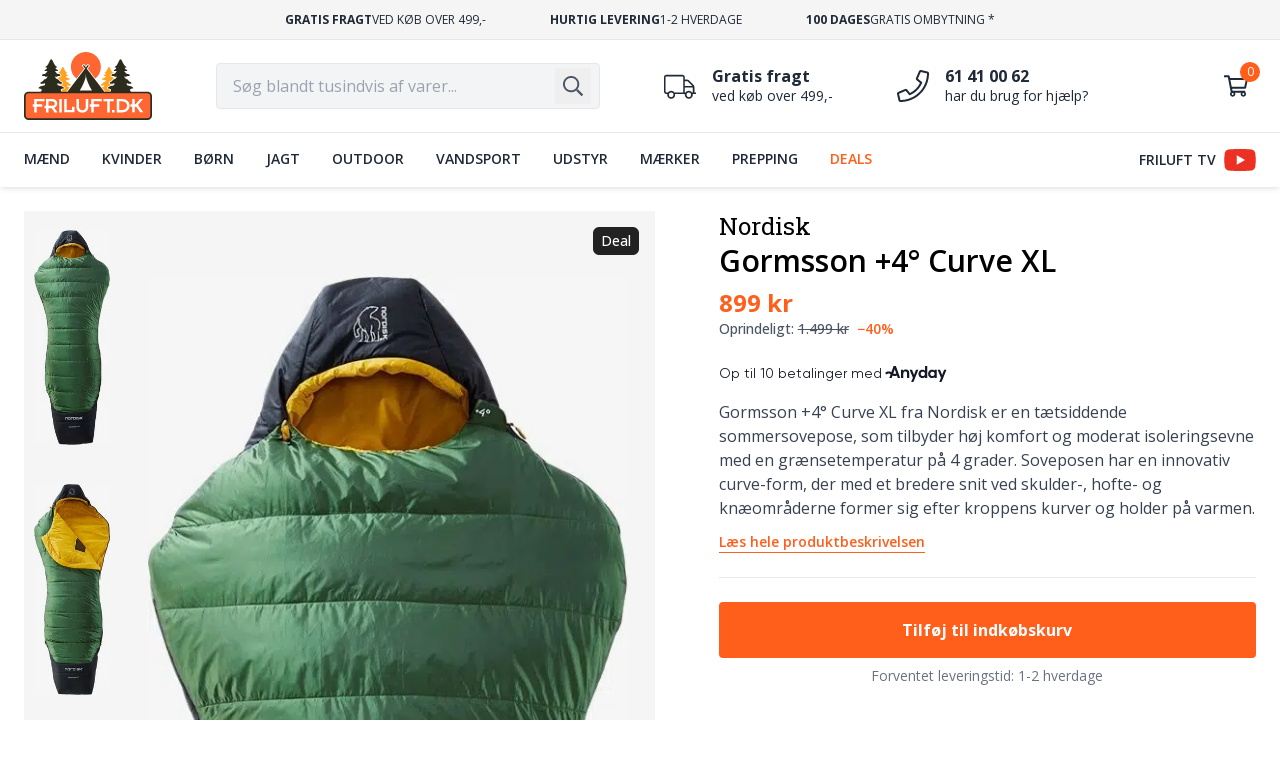

--- FILE ---
content_type: text/html; charset=UTF-8
request_url: https://friluft.dk/produkt/gormsson-4-curve-xl-73502
body_size: 27782
content:
<!DOCTYPE html>
<html lang="da-DK" class="no-js">
<head>
    <meta charset="utf-8">
    <meta name="viewport" content="width=device-width, initial-scale=1">
    <link rel="icon" href="/favicon.svg">
    <link rel="apple-touch-icon" href="/apple-touch-icon.png">
    <link rel="manifest" href="/site.webmanifest">
    <link rel="mask-icon" href="/mask-icon.svg" color="#ff5e1b">
    <meta name="application-name" content="Friluft.dk">
    <meta name="theme-color" content="#ffffff">
    <meta name="robots" content="index, follow">
        <title>Nordisk - Gormsson +4° Curve XL - Friluft.dk</title>
        <link rel="canonical" href="https://friluft.dk/produkt/gormsson-4-curve-xl-73502">
        <link rel="preconnect" href="https://fonts.googleapis.com" crossorigin>
    <link rel="preconnect" href="https://fonts.gstatic.com" crossorigin>
    <link rel="preload" href="https://fonts.googleapis.com/css2?family=Open+Sans:wght@400..700&family=Roboto+Slab:wght@400&display=swap" as="style">
    <link rel="preload" href="https://fonts.gstatic.com/s/opensans/v36/memvYaGs126MiZpBA-UvWbX2vVnXBbObj2OVTS-muw.woff2" as="font" type="font/woff2" crossorigin>
    <link rel="preload" href="https://fonts.gstatic.com/s/robotoslab/v34/BngbUXZYTXPIvIBgJJSb6s3BzlRRfKOFbvjojISmb2Rj.woff2" as="font" type="font/woff2" crossorigin>
    <link rel="stylesheet" href="https://fonts.googleapis.com/css2?family=Open+Sans:wght@400..700&family=Roboto+Slab:wght@400&display=swap" media="all">
    <style>
        [x-cloak], [hidden] { display: none !important; }
    </style>
    <script>
        document.documentElement.className = document.documentElement.className.replace('no-js','js');

        window.env = {
            dataLayer: {"products":[{"id":73502,"name":"Gormsson +4° Curve XL","price":899,"regular_price":1499,"brand":"Nordisk","url":"https:\/\/friluft.dk\/produkt\/gormsson-4-curve-xl-73502","image_url":"https:\/\/friluft.dk\/uploads\/2022\/04\/gormsson-plus-4-curve-110464-65-66-nordisk-summer-sleeping-bag-artichoke-green-01-1-1024x1024.jpg"}]},
        };
    </script>
    <link rel="preload" as="style" href="https://friluft.dk/build/assets/app-ba9cf677.css" /><link rel="modulepreload" href="https://friluft.dk/build/assets/app-c17a0ebd.js" /><link rel="stylesheet" href="https://friluft.dk/build/assets/app-ba9cf677.css" /><script type="module" src="https://friluft.dk/build/assets/app-c17a0ebd.js" defer></script>    <script>
        window.dataLayer = [];

        window.uetq = [];

        function gtag() { dataLayer.push(arguments); }

        gtag('js', new Date());

        window.cookieInformationCustomConfig = {
            acceptFrequency: 365,
            declineFrequency: 90,
        };

        window.addEventListener('CookieInformationConsentGiven', function() {
            if (CookieInformation.getConsentGivenFor('cookie_cat_functional')) {
                // Relatel Chat
                !function(t){var e=t.createElement("script");e.src="https://cdn.rela.tel/www/public/chat/embed.js",e.async=!0,e.onload=e.onreadystatechange=function(){if(!this.readyState||-1!==["complete","loaded"].indexOf(this.readyState))try{ffChat.init("rz2QcYLEkif1HRzz_lrAbDbhSn1b2piKxOKjPEbu")}catch(t){}};var a=t.getElementsByTagName("head")[0];a.appendChild(e)}(document);
            }

            if (CookieInformation.getConsentGivenFor('cookie_cat_marketing')) {
                // Microsoft Advertising
                (function(w,d,t,r,u){var f,n,i;w[u]=w[u]||[],f=function(){var o={ti:"26355155"};o.q=w[u],w[u]=new UET(o),w[u].push("pageLoad")},n=d.createElement(t),n.src=r,n.async=1,n.onload=n.onreadystatechange=function(){var s=this.readyState;s&&s!=="loaded"&&s!=="complete"||(f(),n.onload=n.onreadystatechange=null)},i=d.getElementsByTagName(t)[0],i.parentNode.insertBefore(n,i)})(window,document,"script","//bat.bing.com/bat.js","uetq");
            }
        }, false);
    </script>
    <script id="CookieConsent" src="https://policy.app.cookieinformation.com/uc.js" data-gcm-version="2.0" async></script>
    <script src="/e3qk/" async></script>
    <script src="//widget.emaerket.dk/js/dd4f3523f23549b68b5ab54b5aa38c52" async defer></script>
    <script src="//cdn.clerk.io/clerk.js" async defer></script>
    <script src="//core-dx1.shopvertize.io/bundle-core.js" async></script>
    <script src="https://go.friluft.dk/jsTag?ap=1936915822" defer></script>
    <script>
        window.__clerk_q = [];
        window.Clerk = function() {
            window.__clerk_q.push(arguments);
        };

        Clerk('config', {
            key: 'f2NvhPkUfZl9qcjT54pSxzhTcFSlqdu0',
            collect_email: true,
            language: 'danish',
        });

        Clerk('on', 'response', '#search-page', function (content, data) {
            const urlSearchParams = new URLSearchParams(window.location.search);

            if (data.facets.hasOwnProperty('gender')) {
                const genders = {male: 'Mænd', female: 'Damer', unisex: 'Unisex'};

                data.facets.gender = data.facets.gender.map(function (facet) {
                    if (genders.hasOwnProperty(facet.value)) {
                        facet.name = genders[facet.value];
                    }

                    return facet;
                });
            }
        });

        // Klaviyo object
        !function(){if(!window.klaviyo){window._klOnsite=window._klOnsite||[];try{window.klaviyo=new Proxy({},{get:function(n,i){return"push"===i?function(){var n;(n=window._klOnsite).push.apply(n,arguments)}:function(){for(var n=arguments.length,o=new Array(n),w=0;w<n;w++)o[w]=arguments[w];var t="function"==typeof o[o.length-1]?o.pop():void 0,e=new Promise((function(n){window._klOnsite.push([i].concat(o,[function(i){t&&t(i),n(i)}]))}));return e}}})}catch(n){window.klaviyo=window.klaviyo||[],window.klaviyo.push=function(){var n;(n=window._klOnsite).push.apply(n,arguments)}}}}();

        window.shopvertag = [];
    </script>
    <script src="//static.klaviyo.com/onsite/js/Ypm3Gj/klaviyo.js" async></script>
    <script src="https://tag.heylink.com/f7a38500-c870-4993-9a1d-ad5153de97fd/script.js" async defer></script>
    <script type="application/ld+json">
        {"@context":"https:\/\/schema.org","@graph":[{"@type":"Product","url":"https:\/\/friluft.dk\/produkt\/gormsson-4-curve-xl-73502","name":"Gormsson +4\u00b0 Curve XL","description":"<p>Gormsson +4\u00b0 Curve XL fra Nordisk er en t\u00e6tsiddende sommersovepose, som tilbyder h\u00f8j komfort og moderat isoleringsevne med en gr\u00e6nsetemperatur p\u00e5 4 grader. Soveposen har en innovativ curve-form, der med et bredere snit ved skulder-, hofte- og kn\u00e6omr\u00e5derne former sig efter kroppens kurver og holder p\u00e5 varmen.<\/p>","sku":"110466","color":"Gr\u00f8n","image":{"@type":"ImageObject","url":"\/uploads\/2022\/04\/gormsson-plus-4-curve-110464-65-66-nordisk-summer-sleeping-bag-artichoke-green-01-1.jpg","@id":"https:\/\/friluft.dk\/produkt\/gormsson-4-curve-xl-73502#primaryimage"},"offers":{"@type":"Offer","availability":"https:\/\/schema.org\/InStock","priceSpecification":{"@type":"PriceSpecification","price":899,"priceCurrency":"DKK","valueAddedTaxIncluded":true},"seller":{"@type":"Organization","@id":"https:\/\/friluft.dk\/#organization"},"hasMerchantReturnPolicy":{"@type":"MerchantReturnPolicy","returnPolicyCategory":"https:\/\/schema.org\/MerchantReturnFiniteReturnWindow","merchantReturnDays":100,"returnMethod":"https:\/\/schema.org\/ReturnByMail","applicableCountry":"DK","returnShippingFeesAmount":{"@type":"MonetaryAmount","value":45,"currency":"DKK"}}},"review":[],"brand":"Nordisk","mainEntityOfPage":{"@type":"WebPage","@id":"https:\/\/friluft.dk\/produkt\/gormsson-4-curve-xl-73502"}},{"@type":"WebPage","potentialAction":{"@type":"ReadAction","target":{"@type":"EntryPoint","urlTemplate":"https:\/\/friluft.dk\/produkt\/gormsson-4-curve-xl-73502"}},"primaryImageOfPage":{"@type":"ImageObject","@id":"https:\/\/friluft.dk\/produkt\/gormsson-4-curve-xl-73502#primaryimage"},"url":"https:\/\/friluft.dk\/produkt\/gormsson-4-curve-xl-73502","inLanguage":"da-DK","isPartOf":{"@type":"WebSite","url":"https:\/\/friluft.dk\/","name":"Friluft.dk","publisher":{"@type":"Organization","name":"Friluft.dk","url":"https:\/\/friluft.dk\/","logo":{"@type":"ImageObject","url":"https:\/\/friluft.dk\/wp-content\/uploads\/2023\/03\/friluft_logo-e1679476923404.png","width":320,"height":170,"@id":"https:\/\/friluft.dk\/#logo"},"@id":"https:\/\/friluft.dk\/#organization"},"potentialAction":{"@type":"SearchAction","target":{"@type":"EntryPoint","urlTemplate":"https:\/\/friluft.dk\/search?q={search_term_string}"},"query-input":{"type":"PropertyValueSpecification","valueRequired":true,"valueName":"search_term_string"}},"inLanguage":"da-DK","@id":"https:\/\/friluft.dk\/#website"},"breadcrumb":{"@type":"BreadcrumbList","@id":"https:\/\/friluft.dk\/produkt\/gormsson-4-curve-xl-73502#breadcrumb"},"@id":"https:\/\/friluft.dk\/produkt\/gormsson-4-curve-xl-73502"},{"@type":"ItemPage","@id":"https:\/\/friluft.dk\/produkt\/gormsson-4-curve-xl-73502"},{"@type":"BreadcrumbList","itemListOrder":"https:\/\/schema.org\/ItemListOrderDescending","itemListElement":[{"@type":"ListItem","position":1,"item":{"@type":"Thing","name":"Forside","@id":"https:\/\/friluft.dk"}}],"@id":"https:\/\/friluft.dk\/produkt\/gormsson-4-curve-xl-73502#breadcrumb"}]}
    </script>
    <script src="https://widget.trustpilot.com/bootstrap/v5/tp.widget.bootstrap.min.js" async defer></script>
<script src="https://my.anyday.io/price-widget/anyday-price-widget.js" type="module" async></script>
<script src="https://xn--nskeskyen-k8a.dk/onskeskyen-wish-button/external-wish-button.js" async defer></script>
<link rel="preload" href="https://inspiration.onskeskyen.dk/knap/css/onskeskyen_wish_button.min.css" as="style" onload="this.onload=null;this.rel='stylesheet'">
<script>
    const product = window.env.dataLayer.products[0];

    gtag('event', 'view_item', {
        currency: 'DKK',
        value: product.price,
        items: [
            {
                item_id: `woocommerce_gpf_${product.id}`,
                item_name: product.name,
                item_brand: product.brand,
                price: product.price,
            }
        ],
    });

    klaviyo.track('Viewed Product', {
        ProductName: product.name,
        ProductID: product.id,
        // SKU: null,
        // Categories: [],
        ImageUrl: product.image_url,
        Url: product.url,
        Brand: product.brand,
        Price: product.price,
        CompareAtPrice: product.regular_price,
    });

    klaviyo.trackViewedItem({
        Title: product.name,
        ItemId: product.id,
        ImageUrl: product.image_url,
        Url: product.url,
        Metadata: {
            Brand: product.brand,
            Price: product.price,
            CompareAtPrice: product.regular_price,
        },
    });
</script>
    <style id="global-styles-inline-css">
        body{--wp--preset--color--black: #000000;--wp--preset--color--cyan-bluish-gray: #abb8c3;--wp--preset--color--white: #ffffff;--wp--preset--color--pale-pink: #f78da7;--wp--preset--color--vivid-red: #cf2e2e;--wp--preset--color--luminous-vivid-orange: #ff6900;--wp--preset--color--luminous-vivid-amber: #fcb900;--wp--preset--color--light-green-cyan: #7bdcb5;--wp--preset--color--vivid-green-cyan: #00d084;--wp--preset--color--pale-cyan-blue: #8ed1fc;--wp--preset--color--vivid-cyan-blue: #0693e3;--wp--preset--color--vivid-purple: #9b51e0;--wp--preset--gradient--vivid-cyan-blue-to-vivid-purple: linear-gradient(135deg,rgba(6,147,227,1) 0%,rgb(155,81,224) 100%);--wp--preset--gradient--light-green-cyan-to-vivid-green-cyan: linear-gradient(135deg,rgb(122,220,180) 0%,rgb(0,208,130) 100%);--wp--preset--gradient--luminous-vivid-amber-to-luminous-vivid-orange: linear-gradient(135deg,rgba(252,185,0,1) 0%,rgba(255,105,0,1) 100%);--wp--preset--gradient--luminous-vivid-orange-to-vivid-red: linear-gradient(135deg,rgba(255,105,0,1) 0%,rgb(207,46,46) 100%);--wp--preset--gradient--very-light-gray-to-cyan-bluish-gray: linear-gradient(135deg,rgb(238,238,238) 0%,rgb(169,184,195) 100%);--wp--preset--gradient--cool-to-warm-spectrum: linear-gradient(135deg,rgb(74,234,220) 0%,rgb(151,120,209) 20%,rgb(207,42,186) 40%,rgb(238,44,130) 60%,rgb(251,105,98) 80%,rgb(254,248,76) 100%);--wp--preset--gradient--blush-light-purple: linear-gradient(135deg,rgb(255,206,236) 0%,rgb(152,150,240) 100%);--wp--preset--gradient--blush-bordeaux: linear-gradient(135deg,rgb(254,205,165) 0%,rgb(254,45,45) 50%,rgb(107,0,62) 100%);--wp--preset--gradient--luminous-dusk: linear-gradient(135deg,rgb(255,203,112) 0%,rgb(199,81,192) 50%,rgb(65,88,208) 100%);--wp--preset--gradient--pale-ocean: linear-gradient(135deg,rgb(255,245,203) 0%,rgb(182,227,212) 50%,rgb(51,167,181) 100%);--wp--preset--gradient--electric-grass: linear-gradient(135deg,rgb(202,248,128) 0%,rgb(113,206,126) 100%);--wp--preset--gradient--midnight: linear-gradient(135deg,rgb(2,3,129) 0%,rgb(40,116,252) 100%);--wp--preset--font-size--small: 13px;--wp--preset--font-size--medium: 20px;--wp--preset--font-size--large: 36px;--wp--preset--font-size--x-large: 42px;--wp--preset--spacing--20: 0.44rem;--wp--preset--spacing--30: 0.67rem;--wp--preset--spacing--40: 1rem;--wp--preset--spacing--50: 1.5rem;--wp--preset--spacing--60: 2.25rem;--wp--preset--spacing--70: 3.38rem;--wp--preset--spacing--80: 5.06rem;--wp--preset--shadow--natural: 6px 6px 9px rgba(0, 0, 0, 0.2);--wp--preset--shadow--deep: 12px 12px 50px rgba(0, 0, 0, 0.4);--wp--preset--shadow--sharp: 6px 6px 0px rgba(0, 0, 0, 0.2);--wp--preset--shadow--outlined: 6px 6px 0px -3px rgba(255, 255, 255, 1), 6px 6px rgba(0, 0, 0, 1);--wp--preset--shadow--crisp: 6px 6px 0px rgba(0, 0, 0, 1);}:where(.is-layout-flex){gap: 0.5em;}:where(.is-layout-grid){gap: 0.5em;}body .is-layout-flow > .alignleft{float: left;margin-inline-start: 0;margin-inline-end: 2em;}body .is-layout-flow > .alignright{float: right;margin-inline-start: 2em;margin-inline-end: 0;}body .is-layout-flow > .aligncenter{margin-left: auto !important;margin-right: auto !important;}body .is-layout-constrained > .alignleft{float: left;margin-inline-start: 0;margin-inline-end: 2em;}body .is-layout-constrained > .alignright{float: right;margin-inline-start: 2em;margin-inline-end: 0;}body .is-layout-constrained > .aligncenter{margin-left: auto !important;margin-right: auto !important;}body .is-layout-constrained > :where(:not(.alignleft):not(.alignright):not(.alignfull)){max-width: var(--wp--style--global--content-size);margin-left: auto !important;margin-right: auto !important;}body .is-layout-constrained > .alignwide{max-width: var(--wp--style--global--wide-size);}body .is-layout-flex{display: flex;}body .is-layout-flex{flex-wrap: wrap;align-items: center;}body .is-layout-flex > *{margin: 0;}body .is-layout-grid{display: grid;}body .is-layout-grid > *{margin: 0;}:where(.wp-block-columns.is-layout-flex){gap: 2em;}:where(.wp-block-columns.is-layout-grid){gap: 2em;}:where(.wp-block-post-template.is-layout-flex){gap: 1.25em;}:where(.wp-block-post-template.is-layout-grid){gap: 1.25em;}.has-black-color{color: var(--wp--preset--color--black) !important;}.has-cyan-bluish-gray-color{color: var(--wp--preset--color--cyan-bluish-gray) !important;}.has-white-color{color: var(--wp--preset--color--white) !important;}.has-pale-pink-color{color: var(--wp--preset--color--pale-pink) !important;}.has-vivid-red-color{color: var(--wp--preset--color--vivid-red) !important;}.has-luminous-vivid-orange-color{color: var(--wp--preset--color--luminous-vivid-orange) !important;}.has-luminous-vivid-amber-color{color: var(--wp--preset--color--luminous-vivid-amber) !important;}.has-light-green-cyan-color{color: var(--wp--preset--color--light-green-cyan) !important;}.has-vivid-green-cyan-color{color: var(--wp--preset--color--vivid-green-cyan) !important;}.has-pale-cyan-blue-color{color: var(--wp--preset--color--pale-cyan-blue) !important;}.has-vivid-cyan-blue-color{color: var(--wp--preset--color--vivid-cyan-blue) !important;}.has-vivid-purple-color{color: var(--wp--preset--color--vivid-purple) !important;}.has-black-background-color{background-color: var(--wp--preset--color--black) !important;}.has-cyan-bluish-gray-background-color{background-color: var(--wp--preset--color--cyan-bluish-gray) !important;}.has-white-background-color{background-color: var(--wp--preset--color--white) !important;}.has-pale-pink-background-color{background-color: var(--wp--preset--color--pale-pink) !important;}.has-vivid-red-background-color{background-color: var(--wp--preset--color--vivid-red) !important;}.has-luminous-vivid-orange-background-color{background-color: var(--wp--preset--color--luminous-vivid-orange) !important;}.has-luminous-vivid-amber-background-color{background-color: var(--wp--preset--color--luminous-vivid-amber) !important;}.has-light-green-cyan-background-color{background-color: var(--wp--preset--color--light-green-cyan) !important;}.has-vivid-green-cyan-background-color{background-color: var(--wp--preset--color--vivid-green-cyan) !important;}.has-pale-cyan-blue-background-color{background-color: var(--wp--preset--color--pale-cyan-blue) !important;}.has-vivid-cyan-blue-background-color{background-color: var(--wp--preset--color--vivid-cyan-blue) !important;}.has-vivid-purple-background-color{background-color: var(--wp--preset--color--vivid-purple) !important;}.has-black-border-color{border-color: var(--wp--preset--color--black) !important;}.has-cyan-bluish-gray-border-color{border-color: var(--wp--preset--color--cyan-bluish-gray) !important;}.has-white-border-color{border-color: var(--wp--preset--color--white) !important;}.has-pale-pink-border-color{border-color: var(--wp--preset--color--pale-pink) !important;}.has-vivid-red-border-color{border-color: var(--wp--preset--color--vivid-red) !important;}.has-luminous-vivid-orange-border-color{border-color: var(--wp--preset--color--luminous-vivid-orange) !important;}.has-luminous-vivid-amber-border-color{border-color: var(--wp--preset--color--luminous-vivid-amber) !important;}.has-light-green-cyan-border-color{border-color: var(--wp--preset--color--light-green-cyan) !important;}.has-vivid-green-cyan-border-color{border-color: var(--wp--preset--color--vivid-green-cyan) !important;}.has-pale-cyan-blue-border-color{border-color: var(--wp--preset--color--pale-cyan-blue) !important;}.has-vivid-cyan-blue-border-color{border-color: var(--wp--preset--color--vivid-cyan-blue) !important;}.has-vivid-purple-border-color{border-color: var(--wp--preset--color--vivid-purple) !important;}.has-vivid-cyan-blue-to-vivid-purple-gradient-background{background: var(--wp--preset--gradient--vivid-cyan-blue-to-vivid-purple) !important;}.has-light-green-cyan-to-vivid-green-cyan-gradient-background{background: var(--wp--preset--gradient--light-green-cyan-to-vivid-green-cyan) !important;}.has-luminous-vivid-amber-to-luminous-vivid-orange-gradient-background{background: var(--wp--preset--gradient--luminous-vivid-amber-to-luminous-vivid-orange) !important;}.has-luminous-vivid-orange-to-vivid-red-gradient-background{background: var(--wp--preset--gradient--luminous-vivid-orange-to-vivid-red) !important;}.has-very-light-gray-to-cyan-bluish-gray-gradient-background{background: var(--wp--preset--gradient--very-light-gray-to-cyan-bluish-gray) !important;}.has-cool-to-warm-spectrum-gradient-background{background: var(--wp--preset--gradient--cool-to-warm-spectrum) !important;}.has-blush-light-purple-gradient-background{background: var(--wp--preset--gradient--blush-light-purple) !important;}.has-blush-bordeaux-gradient-background{background: var(--wp--preset--gradient--blush-bordeaux) !important;}.has-luminous-dusk-gradient-background{background: var(--wp--preset--gradient--luminous-dusk) !important;}.has-pale-ocean-gradient-background{background: var(--wp--preset--gradient--pale-ocean) !important;}.has-electric-grass-gradient-background{background: var(--wp--preset--gradient--electric-grass) !important;}.has-midnight-gradient-background{background: var(--wp--preset--gradient--midnight) !important;}.has-small-font-size{font-size: var(--wp--preset--font-size--small) !important;}.has-medium-font-size{font-size: var(--wp--preset--font-size--medium) !important;}.has-large-font-size{font-size: var(--wp--preset--font-size--large) !important;}.has-x-large-font-size{font-size: var(--wp--preset--font-size--x-large) !important;}
    </style>
    <style id="custom-css">#store-notice { background-color: oklch(39.6% 0.141 25.723); font-weight: 600; }</style>
</head>
<body class="flex flex-col min-h-screen preload" x-data>
            <header id="site-header" class="shadow-md text-gray-800 z-30" role="banner">
    <section class="border-b border-gray-200 bg-[#f5f5f5]">
        <div class="container text-xs py-3 uppercase" id="facts" x-data="slider()">
            <div class="flex lg:justify-center overflow-hidden scrollbar-hidden scroll-smooth snap-x snap-mandatory" x-ref="items">
                <div class="w-full flex shrink-0 basis-full justify-center px-6 lg:px-0 lg:w-auto lg:flex-none lg:mx-6 xl:mx-8 leading-tight gap-x-1 snap-center">
                    <strong>Gratis fragt</strong>
                    <span>ved køb over 499,-</span>
                </div>
                <div class="w-full flex shrink-0 basis-full justify-center px-6 lg:px-0 lg:w-auto lg:flex-none lg:mx-6 xl:mx-8 leading-tight gap-x-1 snap-center">
                    <strong>Hurtig levering</strong>
                    <span>1-2 hverdage</span>
                </div>
                <div class="w-full flex shrink-0 basis-full justify-center px-6 lg:px-0 lg:w-auto lg:flex-none lg:mx-6 xl:mx-8 leading-tight gap-x-1 snap-center cursor-pointer" title="Klik for at læse mere" @click.prevent="$dispatch('modal.open', { id: 'ombytningsinfo' })">
                    <strong>100 dages</strong>
                    <span>gratis ombytning *</span>
                </div>
            </div>
        </div>
    </section>
    <section class="bg-white">
        <div class="container flex flex-wrap items-center py-2 md:py-4 lg:py-4">
            <button type="button" class="p-2 -ml-2 mr-2 md:mr-4 lg:hidden" id="nav-toggle" aria-label="Menu">
                <svg class="w-6 h-6" xmlns="http://www.w3.org/2000/svg" height="24" viewBox="0 0 448 512"><path fill="currentColor" d="M442 114H6a6 6 0 01-6-6V84a6 6 0 016-6h436a6 6 0 016 6v24a6 6 0 01-6 6zm0 160H6a6 6 0 01-6-6v-24a6 6 0 016-6h436a6 6 0 016 6v24a6 6 0 01-6 6zm0 160H6a6 6 0 01-6-6v-24a6 6 0 016-6h436a6 6 0 016 6v24a6 6 0 01-6 6z"/></svg>
            </button>
            <div class="header-brand mx-auto sm:mx-0">
                <a href="/" class="block lg:-my-1" aria-label="Logo">
                    <svg class="w-24 lg:w-32" xmlns="http://www.w3.org/2000/svg" viewBox="0 0 165.21 87.92" width="128"><path d="m74.58 17.56 2.96-2.26 2.33 3.06 2.33-3.06 2.96 2.26-2.96 3.89 9.85 12.95c4.38-3.55 7.18-8.96 7.18-15.04C99.23 8.67 90.56 0 79.87 0S60.51 8.67 60.51 19.36c0 6.07 2.8 11.48 7.17 15.03l9.84-12.94-2.96-3.89z" fill="#ff6632"/><path d="M57.51 45.37c-1.77-.56-1.37-1.75-1.37-1.75-.15-.99.76-.48.76-.48 1.17.86 2.99.3 2.99.3 2.03-.1.41-1.42.41-1.42-1.12-.41-2.13-1.32-2.13-1.32-.76-1.52-1.98-1.67-1.98-1.67-2.08-.51-2.38-2.89-2.38-2.89 1.01.91 2.13.25 2.13.25 1.17-.81 1.77-.56 1.77-.56 1.88.76 1.32-.91 1.32-.91.05-1.06-2.59-1.06-2.59-1.06-1.27-.41-2.69-2.94-2.69-2.94 1.37.2 2.28 0 2.28 0 1.67-.15.3-1.01.3-1.01-1.83-.51-2.13-2.23-2.13-2.23.76.05 1.32-.25 1.32-.25 1.27-.3-.56-1.07-.56-1.07-1.22-.35-3.25-4.97-3.25-4.97-.71-1.93-1.62-2.03-1.62-2.03s-.91.1-1.62 2.03c0 0-2.03 4.61-3.25 4.97 0 0-1.58.66-.77 1 .95.09 2.24.35 2.93 1.08a1.82 1.82 0 0 1 .52 1.16c.1.4.25 1.28-.24 1.96-.33.45-.85.7-1.47.7a3.15 3.15 0 0 1-.58-.07c-.52.7-1.21 1.47-1.86 1.68 0 0-.41 0-.9.07.15.07.31.13.48.18.72.12 2 .69 2.95 2.12.04-.03.07-.04.11-.08 0 0-.01.08-.04.19l.21.33c.35.29 1.32 1.04 2.32 1.41l.17.06.14.11c.36.29 1.49 1.33 1.12 2.48-.24.74-.96 1.16-2.14 1.24-.29.08-1.01.24-1.88.24s-1.57-.15-2.19-.45c.12.24.47.49 1.01.67.86.12 4.08.64 5.41 1.62 1.15.72 2.43 1.82 2.12 2.99-.2.78-.95 1.2-2.21 1.25-.52.02-1.9.24-1.92.85 0 .17.04 1.1 1.01 1.43l-.16.99h5.27l4.48-5.89-1.61-.3zm58.9-11.27c.17-.05.33-.11.48-.18l-.9-.07c-.65-.21-1.34-.98-1.86-1.68-.2.04-.4.07-.58.07-.62 0-1.14-.25-1.47-.7-.49-.68-.34-1.56-.24-1.96a1.82 1.82 0 0 1 .52-1.16c.69-.72 1.98-.99 2.93-1.08.81-.34-.77-1-.77-1-1.22-.35-3.25-4.97-3.25-4.97-.71-1.93-1.62-2.03-1.62-2.03s-.91.1-1.62 2.03c0 0-2.03 4.61-3.25 4.97 0 0-1.83.76-.56 1.07 0 0 .56.3 1.32.25 0 0-.3 1.72-2.13 2.23 0 0-1.37.86.3 1.01 0 0 .91.2 2.28 0 0 0-1.42 2.54-2.69 2.94 0 0-2.64 0-2.59 1.06 0 0-.56 1.67 1.32.91 0 0 .61-.25 1.77.56 0 0 1.12.66 2.13-.25 0 0-.3 2.38-2.38 2.89 0 0-1.22.15-1.98 1.67 0 0-1.01.91-2.13 1.32 0 0-1.62 1.32.41 1.42 0 0 1.83.56 2.99-.3 0 0 .91-.51.76.48 0 0 .41 1.19-1.37 1.75 0 0-.75.1-1.61.3l4.48 5.89h5.27l-.16-.99c.97-.32 1.01-1.26 1.01-1.44-.02-.59-1.4-.82-1.91-.84-1.28-.06-2.02-.48-2.22-1.26-.31-1.17.97-2.26 2.12-2.99 1.33-.99 4.56-1.5 5.41-1.62.52-.17.87-.41.99-.66-.62.29-1.35.44-2.18.44s-1.58-.16-1.88-.24c-1.18-.08-1.89-.5-2.14-1.24-.38-1.15.76-2.18 1.12-2.48l.14-.11.17-.06c1-.36 1.97-1.12 2.32-1.41.06-.12.14-.22.21-.33l-.04-.19.11.08c.95-1.43 2.23-2 2.95-2.12z" fill="#ffa220"/><path d="M159.25 51.3h-21.17c-1.23-.75-1.18-2.2-1.18-2.2.07-1.8 2.93-1.86 2.93-1.86 3.06-.13-.47-2.33-.47-2.33-1.2-.93-5.05-1.46-5.05-1.46-2.33-.73-1.8-2.29-1.8-2.29-.2-1.3 1-.63 1-.63 1.53 1.13 3.92.4 3.92.4 2.66-.13.53-1.86.53-1.86-1.46-.53-2.79-1.73-2.79-1.73-1-1.99-2.59-2.19-2.59-2.19-2.73-.67-3.13-3.79-3.13-3.79 1.33 1.2 2.79.33 2.79.33 1.53-1.06 2.33-.73 2.33-.73 2.46 1 1.73-1.2 1.73-1.2.07-1.4-3.39-1.4-3.39-1.4-1.66-.53-3.52-3.86-3.52-3.86 1.8.27 2.99 0 2.99 0 2.19-.2.4-1.33.4-1.33-2.39-.67-2.79-2.93-2.79-2.93 1 .07 1.73-.33 1.73-.33 1.66-.4-.73-1.4-.73-1.4-1.6-.47-4.26-6.52-4.26-6.52-.93-2.53-2.13-2.66-2.13-2.66s-1.2.13-2.13 2.66c0 0-2.66 6.05-4.26 6.52 0 0-2.39 1-.73 1.4 0 0 .73.4 1.73.33 0 0-.4 2.26-2.79 2.93 0 0-1.8 1.13.4 1.33 0 0 1.2.27 2.99 0 0 0-1.86 3.33-3.52 3.86 0 0-3.46 0-3.39 1.4 0 0-.73 2.19 1.73 1.2 0 0 .8-.33 2.33.73 0 0 1.46.86 2.79-.33 0 0-.4 3.13-3.13 3.79 0 0-1.6.2-2.59 2.19 0 0-1.33 1.2-2.79 1.73 0 0-2.13 1.73.53 1.86 0 0 2.39.73 3.92-.4 0 0 1.2-.66 1 .63 0 0 .53 1.56-1.8 2.29 0 0-3.86.53-5.05 1.46 0 0-3.52 2.19-.47 2.33 0 0 2.86.07 2.93 1.86 0 0 .05 1.45-1.18 2.2h-7.5L82 22.88l-1.09-1.44 2.8-3.69-1.3-.99-2.53 3.33-2.53-3.33-1.3.99 2.8 3.69-1.09 1.44L56.14 51.3h-7.5c-1.23-.75-1.18-2.2-1.18-2.2.07-1.8 2.93-1.86 2.93-1.86 3.06-.13-.47-2.33-.47-2.33-1.2-.93-5.05-1.46-5.05-1.46-2.33-.73-1.8-2.29-1.8-2.29-.2-1.3 1-.63 1-.63 1.53 1.13 3.92.4 3.92.4 2.66-.13.53-1.86.53-1.86-1.46-.53-2.79-1.73-2.79-1.73-1-1.99-2.59-2.19-2.59-2.19-2.73-.67-3.13-3.79-3.13-3.79 1.33 1.2 2.79.33 2.79.33 1.53-1.06 2.33-.73 2.33-.73 2.46 1 1.73-1.2 1.73-1.2.07-1.4-3.39-1.4-3.39-1.4-1.66-.53-3.52-3.86-3.52-3.86 1.8.27 2.99 0 2.99 0 2.19-.2.4-1.33.4-1.33-2.39-.67-2.79-2.93-2.79-2.93 1 .07 1.73-.33 1.73-.33 1.66-.4-.73-1.4-.73-1.4-1.6-.47-4.26-6.52-4.26-6.52-.93-2.53-2.13-2.66-2.13-2.66s-1.2.13-2.13 2.66c0 0-2.66 6.05-4.26 6.52 0 0-2.39 1-.73 1.4 0 0 .73.4 1.73.33 0 0-.4 2.26-2.79 2.93 0 0-1.8 1.13.4 1.33 0 0 1.2.27 2.99 0 0 0-1.86 3.33-3.52 3.86 0 0-3.46 0-3.39 1.4 0 0-.73 2.19 1.73 1.2 0 0 .8-.33 2.33.73 0 0 1.46.86 2.79-.33 0 0-.4 3.13-3.13 3.79 0 0-1.6.2-2.59 2.19 0 0-1.33 1.2-2.79 1.73 0 0-2.13 1.73.53 1.86 0 0 2.39.73 3.92-.4 0 0 1.2-.66 1 .63 0 0 .53 1.56-1.8 2.29 0 0-3.86.53-5.05 1.46 0 0-3.52 2.19-.47 2.33 0 0 2.86.07 2.93 1.86 0 0 .05 1.45-1.18 2.2H5.96C2.67 51.3 0 53.97 0 57.26v24.69c0 3.29 2.67 5.96 5.96 5.96h153.29c3.29 0 5.96-2.67 5.96-5.96V57.26c0-3.29-2.67-5.96-5.96-5.96zM79.88 29.14c0 8.19 7.89 20.57 7.89 20.57H71.98s7.89-12.38 7.89-20.57z" fill="#2c2c1e"/><rect x="2.15" y="53.45" width="160.91" height="32.31" rx="4.26" fill="#ff6632"/><path d="M13.23 70.72h-2.06v-3.03h2.06v-6.91h13.26v3.03H16.42v3.88h7.02v3.03h-7.02v7.35h-3.19v-7.35zm15.29 1.9h-2.06v-3.03h2.06v-8.8h8.23c3.85 0 6.22 2.53 6.22 5.92 0 2.5-1.73 4.49-4.04 5.2l4.32 6.16h-4.02l-3.6-5.45h-3.91v5.45h-3.19v-5.45zm3.19-3.03h4.79c2.26 0 3.27-1.35 3.27-2.89s-1.02-2.89-3.27-2.89h-4.79v5.78zm13.84-8.8h3.19v17.28h-3.19V60.79zm6.5 0h3.19v14.25h6.8v-4.13h3.19v7.15H52.05V60.78zm15.6 0h3.19v9.55c0 3.16 2.01 5.06 4.49 5.06s4.49-1.9 4.49-5.06v-9.55h3.19v10.24c0 3.99-3.05 7.4-7.68 7.4s-7.68-3.41-7.68-7.4V60.79zm19.29 9.93h-2.06v-3.03h2.06v-6.91h13.26v3.03H90.13v3.88h7.02v3.03h-7.02v7.35h-3.19v-7.35zm20.58-6.9h-5.06v-3.03h13.32v3.03h-5.06v14.25h-3.19V63.82zm12.16-3.03h7.29c5.83 0 9.27 4.07 9.27 8.64s-3.58 8.64-9.27 8.64h-7.29V60.79zm3.19 14.25h4.1c3.71 0 6.08-2.56 6.08-5.61s-2.37-5.61-6.08-5.61h-4.1v11.23zm16.76-4.32h-2.06v-3.03h2.06v-6.91h3.19v6.91H144l5.81-6.91h3.99l-6.66 7.62 6.91 9.66h-4.07l-5.04-7.35h-2.12v7.35h-3.19v-7.35zm-25.89 4.34h3.01v3.01h-3.01z" fill="#fff"/></svg>
                </a>
            </div>
            <form method="get" action="/search" role="search" class="w-full flex bg-[#f5f5f5] order-last mt-2 sm:order-none sm:mt-0 sm:mx-auto lg:mx-0 sm:flex-1 px-4 py-1 group focus-within:shadow-outline lg:ml-10 xl:ml-16 lg:bg-gray-100 lg:border rounded sm:max-w-sm">
                <input type="search" name="q" value="" placeholder="Søg blandt tusindvis af varer..." class="flex-1 mr-2 bg-transparent outline-none" id="search">
                <button type="submit" class="p-2 -mr-2" aria-label="Søg">
                    <svg class="w-5 h-5 text-gray-600" aria-hidden="true" xmlns="http://www.w3.org/2000/svg" height="20" viewBox="0 0 512 512"><path fill="currentColor" d="M508.5 468.9L387.1 347.5c-2.3-2.3-5.3-3.5-8.5-3.5h-13.2c31.5-36.5 50.6-84 50.6-136C416 93.1 322.9 0 208 0S0 93.1 0 208s93.1 208 208 208c52 0 99.5-19.1 136-50.6v13.2c0 3.2 1.3 6.2 3.5 8.5l121.4 121.4c4.7 4.7 12.3 4.7 17 0l22.6-22.6c4.7-4.7 4.7-12.3 0-17zM208 368c-88.4 0-160-71.6-160-160S119.6 48 208 48s160 71.6 160 160-71.6 160-160 160z"/></svg>
                </button>
            </form>
            <div class="hidden lg:flex justify-center mr-auto text-sm lg:text-base">
                <div class="flex items-center ml-10 xl:ml-16">
                    <svg class="w-6 h-6 xl:w-8 xl:h-8" xmlns="http://www.w3.org/2000/svg" height="24" viewBox="0 0 640 512"><path fill="currentColor" d="M632 384h-24V275.9c0-16.8-6.8-33.3-18.8-45.2l-83.9-83.9a63.71 63.71 0 00-45.2-18.8H416V78.6c0-25.7-22.2-46.6-49.4-46.6H49.4C22.2 32 0 52.9 0 78.6v290.8C0 395.1 22.2 416 49.4 416h16.2c-1.1 5.2-1.6 10.5-1.6 16 0 44.2 35.8 80 80 80a79.98 79.98 0 0078.4-96h195.2c-1.1 5.2-1.6 10.5-1.6 16 0 44.2 35.8 80 80 80a79.98 79.98 0 0078.4-96H632c4.4 0 8-3.6 8-8v-16c0-4.4-3.6-8-8-8zM460.1 160c8.4 0 16.7 3.4 22.6 9.4l83.9 83.9c.8.8 1.1 1.9 1.8 2.8H416v-96h44.1zM144 480a48.01 48.01 0 010-96 48.01 48.01 0 010 96zm63.6-96C193 364.7 170 352 144 352s-49 12.7-63.6 32h-31c-9.6 0-17.4-6.5-17.4-14.6V78.6C32 70.5 39.8 64 49.4 64h317.2c9.6 0 17.4 6.5 17.4 14.6V384H207.6zM496 480a48.01 48.01 0 010-96 48.01 48.01 0 010 96zm0-128c-26.1 0-49 12.7-63.6 32H416v-96h160v96h-16.4c-14.6-19.3-37.5-32-63.6-32z"/></svg>
                    <div class="ml-2 lg:ml-4 leading-tight">
                        <strong>Gratis fragt</strong>
                        <div class="text-sm">ved køb over 499,-</div>
                    </div>
                </div>
                <div class="hidden sm:flex items-center mx-10 xl:mx-16">
                    <svg class="w-6 h-6 xl:w-8 xl:h-8" xmlns="http://www.w3.org/2000/svg" height="24" viewBox="0 0 512 512"><path fill="currentColor" d="M487.8 24.1L387 .8a31.33 31.33 0 00-35.8 18.1l-46.5 108.5a31.36 31.36 0 008.9 36.5l53.9 44.1a350 350 0 01-159.6 159.6l-44.1-53.9a31.36 31.36 0 00-36.5-8.9L18.9 351.3C5 357.3-2.6 372.3.8 387L24 487.7A31.23 31.23 0 0054.5 512C306.7 512 512 307.8 512 54.5c0-14.6-10-27.2-24.2-30.4zM55.1 480l-23-99.6 107.4-46 59.5 72.8c103.6-48.6 159.7-104.9 208.1-208.1l-72.8-59.5 46-107.4 99.6 23C479.7 289.7 289.6 479.7 55.1 480z"/></svg>
                    <div class="ml-2 lg:ml-4 leading-tight">
                        <strong>61 41 00 62</strong>
                        <div class="text-sm">har du brug for hjælp?</div>
                    </div>
                </div>
            </div>
            <div class="flex">
                <a href="https://friluft.dk/cart" class="p-2" rel="nofollow" x-bind="minicart" aria-label="Kurv">
                    <svg class="w-6 h-6" xmlns="http://www.w3.org/2000/svg" height="24" viewBox="0 0 576 512"><path fill="currentColor" d="M552 64H144.27l-8.73-44.6A24 24 0 00112 0H12A12 12 0 000 12v24a12 12 0 0012 12h80.24l69.6 355.7A64 64 0 10272 448a63.68 63.68 0 00-8.6-32h145.17a63.68 63.68 0 00-8.58 32 64 64 0 10108.32-46.14l1.04-4.76a24 24 0 00-23.45-29.1H203.76l-9.39-48h312.4a24 24 0 0023.46-18.9l45.21-208A24 24 0 00552 64zM208 472c-13.23 0-24-10.77-24-24s10.77-24 24-24 24 10.77 24 24-10.77 24-24 24zm256 0c-13.23 0-24-10.77-24-24s10.77-24 24-24 24 10.77 24 24-10.77 24-24 24zm23.44-200H184.98l-31.31-160h368.55l-34.78 160z"/></svg>
                </a>
            </div>
        </div>
    </section>
    <section class="relative lg:block bg-white border-t border-gray-200">
        <div class="container sm:flex items-center">
            <div class="header-navigation-wrapper" aria-hidden="true" x-bind="navdrawer">
                <nav class="primary-menu" role="navigation">
                    <ul><li><a href="/maend">Mænd</a><div class="submenu"><ul><li><a href="/maend/jagttoej">Jagttøj til mænd</a><div class="submenu"><ul><li><a href="/maend/jagttoej/jakker">Jakker</a></li><li><a href="/maend/jagttoej/bukser">Bukser</a></li><li><a href="/maend/jagttoej/veste">Veste</a></li><li><a href="/maend/jagttoej/troejer">Trøjer</a></li><li><a href="/maend/jagttoej/skjorter">Skjorter</a></li><li><a href="/maend/jagttoej/regntoej">Regntøj</a></li><li><a href="/maend/jagttoej/t-shirts">T-shirts</a></li><li><a href="/maend/jagttoej/shorts">Shorts</a></li><li><a href="/maend/jagttoej/hovedbeklaedning">Hovedbeklædning</a></li><li><a href="/maend/jagttoej/stroemper">Strømper</a></li><li><a href="/maend/jagttoej/handsker">Handsker</a></li><li><a href="/maend/jagttoej/undertoej">Undertøj</a></li><li><a href="/maend/jagttoej/toej-med-varme">Tøj med varme</a></li></ul></div></li><li><a href="/maend/jagtfodtoej">Jagtfodtøj til mænd</a><div class="submenu"><ul><li><a href="/maend/jagtfodtoej/sko">Sko</a></li><li><a href="/maend/jagtfodtoej/stoevler">Støvler</a></li><li><a href="/maend/jagtfodtoej/gummistoevler">Gummistøvler</a></li><li><a href="/maend/jagtfodtoej/tilbehoer">Tilbehør</a></li></ul></div></li><li><a href="/maend/outdoor-toej">Outdoor tøj til mænd</a><div class="submenu"><ul><li><a href="/maend/outdoor-toej/jakker">Jakker</a></li><li><a href="/maend/outdoor-toej/bukser">Bukser</a></li><li><a href="/maend/outdoor-toej/veste">Veste</a></li><li><a href="/maend/outdoor-toej/troejer">Trøjer</a></li><li><a href="/maend/outdoor-toej/skjorter">Skjorter</a></li><li><a href="/maend/outdoor-toej/regntoej">Regntøj</a></li><li><a href="/maend/outdoor-toej/t-shirts">T-shirts</a></li><li><a href="/maend/outdoor-toej/shorts">Shorts</a></li><li><a href="/maend/outdoor-toej/hovedbeklaedning">Hovedbeklædning</a></li><li><a href="/maend/outdoor-toej/stroemper">Strømper</a></li><li><a href="/maend/outdoor-toej/handsker">Handsker</a></li><li><a href="/maend/outdoor-toej/undertoej">Undertøj</a></li><li><a href="/maend/outdoor-toej/toej-med-varme">Tøj med varme</a></li></ul></div></li><li><a href="/maend/outdoor-fodtoej">Outdoor fodtøj til mænd</a><div class="submenu"><ul><li><a href="/maend/outdoor-fodtoej/sko">Sko</a></li><li><a href="/maend/outdoor-fodtoej/stoevler">Støvler</a></li><li><a href="/maend/outdoor-fodtoej/gummistoevler">Gummistøvler</a></li><li><a href="/maend/outdoor-fodtoej/sandaler">Sandaler</a></li><li><a href="/maend/outdoor-fodtoej/tilbehoer">Tilbehør</a></li></ul></div></li></ul></div></li><li><a href="/kvinder">Kvinder</a><div class="submenu"><ul><li><a href="/kvinder/jagttoej">Jagttøj til kvinder</a><div class="submenu"><ul><li><a href="/kvinder/jagttoej/jakker">Jakker</a></li><li><a href="/kvinder/jagttoej/bukser">Bukser</a></li><li><a href="/kvinder/jagttoej/veste">Veste</a></li><li><a href="/kvinder/jagttoej/troejer">Trøjer</a></li><li><a href="/kvinder/jagttoej/skjorter">Skjorter</a></li><li><a href="/kvinder/jagttoej/regntoej">Regntøj</a></li><li><a href="/kvinder/jagttoej/t-shirts">T-shirts</a></li><li><a href="/kvinder/jagttoej/shorts">Shorts</a></li><li><a href="/kvinder/jagttoej/hovedbeklaedning">Hovedbeklædning</a></li><li><a href="/kvinder/jagttoej/stroemper">Strømper</a></li><li><a href="/kvinder/jagttoej/handsker">Handsker</a></li><li><a href="/kvinder/jagttoej/undertoej">Undertøj</a></li><li><a href="/kvinder/jagttoej-kvinder/toej-med-varme">Tøj med varme</a></li></ul></div></li><li><a href="/kvinder/jagtfodtoej">Jagtfodtøj til kvinder</a><div class="submenu"><ul><li><a href="/kvinder/jagtfodtoej/sko">Sko</a></li><li><a href="/kvinder/jagtfodtoej/stoevler">Støvler</a></li><li><a href="/kvinder/jagtfodtoej/gummistoevler">Gummistøvler</a></li><li><a href="/kvinder/jagtfodtoej/tilbehoer">Tilbehør</a></li></ul></div></li><li><a href="/kvinder/outdoor-toej">Outdoor tøj til kvinder</a><div class="submenu"><ul><li><a href="/kvinder/outdoor-toej/jakker">Jakker</a></li><li><a href="/kvinder/outdoor-toej/bukser">Bukser</a></li><li><a href="/kvinder/outdoor-toej/veste">Veste</a></li><li><a href="/kvinder/outdoor-toej/troejer">Trøjer</a></li><li><a href="/kvinder/outdoor-toej/skjorter">Skjorter</a></li><li><a href="/kvinder/outdoor-toej/regntoej">Regntøj</a></li><li><a href="/kvinder/outdoor-toej/t-shirts">T-shirts</a></li><li><a href="/kvinder/outdoor-toej/shorts">Shorts</a></li><li><a href="/kvinder/outdoor-toej/hovedbeklaedning">Hovedbeklædning</a></li><li><a href="/kvinder/outdoor-toej/stroemper">Strømper</a></li><li><a href="/kvinder/outdoor-toej/handsker">Handsker</a></li><li><a href="/kvinder/outdoor-toej/undertoej">Undertøj</a></li><li><a href="/kvinder/outdoor-toej/toej-med-varme">Tøj med varme</a></li></ul></div></li><li><a href="/kvinder/outdoor-fodtoej">Outdoor fodtøj til kvinder</a><div class="submenu"><ul><li><a href="/kvinder/outdoor-fodtoej/sko">Sko</a></li><li><a href="/kvinder/outdoor-fodtoej/stoevler">Støvler</a></li><li><a href="/kvinder/outdoor-fodtoej/gummistoevler">Gummistøvler</a></li><li><a href="/kvinder/outdoor-fodtoej/sandaler">Sandaler</a></li><li><a href="/kvinder/outdoor-fodtoej/tilbehoer">Tilbehør</a></li></ul></div></li></ul></div></li><li><a href="/boern">Børn</a><div class="submenu"><ul><li><a href="/boern/toej">Tøj til børn</a><div class="submenu"><ul><li><a href="/boern/jakker">Jakker</a></li><li><a href="/boern/bukser">Bukser</a></li><li><a href="/boern/troejer">Trøjer</a></li><li><a href="/boern/t-shirts">T-shirts</a></li><li><a href="/boern/veste">Veste</a></li><li><a href="/boern/shorts">Shorts</a></li><li><a href="/boern/regntoej">Regntøj</a></li><li><a href="/boern/hovedbeklaedning">Hovedbeklædning</a></li><li><a href="/boern/stroemper">Strømper</a></li><li><a href="/boern/undertoej">Undertøj</a></li><li><a href="/boern/handsker">Handsker</a></li></ul></div></li><li><a href="/boern/fodtoej-til-boern">Fodtøj til børn</a><div class="submenu"><ul><li><a href="/boern/gummistoevler">Gummistøvler</a></li><li><a href="/boern/sandaler">Sandaler</a></li><li><a href="/boern/sko">Sko</a></li><li><a href="/boern/stoevler">Støvler</a></li><li><a href="/boern/fodtoej-til-boern/tilbehoer">Tilbehør</a></li></ul></div></li><li><a href="/boern/udstyr">Udstyr til børn</a><div class="submenu"><ul><li><a href="/boern/soveposer">Soveposer</a></li><li><a href="/boern/liggeunderlag">Liggeunderlag</a></li><li><a href="/boern/haengekoejer">Hængekøjer</a></li><li><a href="/boern/rygsaekke">Rygsække</a></li><li><a href="/boern/toilettasker">Toilettasker</a></li><li><a href="/boern/drikkedunke">Drikkedunke</a></li><li><a href="/boern/vaaddragter">Våddragter</a></li><li><a href="/boern/udstyr-til-boern/snorkling">Snorkling</a></li></ul></div></li></ul></div></li><li><a href="/jagt">Jagt</a><div class="submenu"><ul><li><a href="/jagt/toej">Tøj til jagt</a><div class="submenu"><ul><li><a href="/jagt/toej/jakker">Jakker</a></li><li><a href="/jagt/toej/bukser">Bukser</a></li><li><a href="/jagt/toej/veste">Veste</a></li><li><a href="/jagt/toej/troejer">Trøjer</a></li><li><a href="/jagt/toej/skjorter">Skjorter</a></li><li><a href="/jagt/toej/regntoej">Regntøj</a></li><li><a href="/jagt/toej/t-shirts">T-shirts</a></li><li><a href="/jagt/toej/shorts">Shorts</a></li><li><a href="/jagt/toej/hovedbeklaedning">Hovedbeklædning</a></li><li><a href="/jagt/toej/stroemper">Strømper</a></li><li><a href="/jagt/toej/handsker">Handsker</a></li><li><a href="/jagt/toej/undertoej">Undertøj</a></li><li><a href="/jagt/toej/toej-med-varme">Tøj med varme</a></li></ul></div></li><li><a href="/jagt/fodtoej">Fodtøj til jagt</a><div class="submenu"><ul><li><a href="/jagt/fodtoej/sko">Sko</a></li><li><a href="/jagt/fodtoej/stoevler">Støvler</a></li><li><a href="/jagt/fodtoej/gummistoevler">Gummistøvler</a></li><li><a href="/jagt/fodtoej/tilbehoer">Tilbehør</a></li></ul></div></li><li><a href="/jagt/udstyr-til-jagt">Udstyr til jagt</a><div class="submenu"><ul><li><a href="/jagt/udstyr-til-jagt/vildtkameraer">Vildtkameraer</a></li><li><a href="/jagt/udstyr-til-jagt/knive">Knive</a></li><li><a href="/jagt/udstyr-til-jagt/drikkedunke">Drikkedunke</a></li><li><a href="/jagt/udstyr-til-jagt/termokander-og-termoflasker">Termokander og termoflasker</a></li><li><a href="/jagt/udstyr-til-jagt/termokrus-og-termokopper">Termokrus og termokopper</a></li><li><a href="/jagt/udstyr-til-jagt/food-jugs">Food Jugs</a></li><li><a href="/jagt/udstyr-til-jagt/tilbehoer">Tilbehør</a></li></ul></div></li><li><a href="/udstyr/optik">Optik</a><div class="submenu"><ul><li><a href="/kikkerter/jagtkikkerter">Jagtkikkerter</a></li><li><a href="/kikkerter/natkikkerter">Natkikkerter</a></li><li><a href="/kikkerter/kikkerter-m-afstandsmaaler">Kikkerter m. afstandsmåler</a></li><li><a href="/afstandsmaalere">Afstandsmålere</a></li><li><a href="/udstyr/optik/kamera">Kamera</a></li><li><a href="/kikkerter/monokikkerter">Monokikkerter</a></li></ul></div></li><li><a href="/jagt/luftgevaerer">Luftgeværer</a></li></ul></div></li><li><a href="/outdoor">Outdoor</a><div class="submenu"><ul><li><a href="/outdoor/toej">Tøj til outdoor</a><div class="submenu"><ul><li><a href="/outdoor/toej/jakker">Jakker</a></li><li><a href="/outdoor/toej/bukser">Bukser</a></li><li><a href="/outdoor/toej/veste">Veste</a></li><li><a href="/outdoor/toej/troejer">Trøjer</a></li><li><a href="/outdoor/toej/skjorter">Skjorter</a></li><li><a href="/outdoor/toej/regntoej">Regntøj</a></li><li><a href="/outdoor/toej/t-shirts">T-shirts</a></li><li><a href="/outdoor/toej/shorts">Shorts</a></li><li><a href="/outdoor/toej/hovedbeklaedning">Hovedbeklædning</a></li><li><a href="/outdoor/toej/stroemper">Strømper</a></li><li><a href="/outdoor/toej/handsker">Handsker</a></li><li><a href="/outdoor/toej/undertoej">Undertøj</a></li><li><a href="/outdoor/toej/solbriller">Solbriller</a></li><li><a href="/outdoor/toej/varme">Tøj med varme</a></li></ul></div></li><li><a href="/outdoor/fodtoej">Fodtøj til outdoor</a><div class="submenu"><ul><li><a href="/outdoor/fodtoej/sko">Sko</a></li><li><a href="/outdoor/fodtoej/outdoor-stoevler">Støvler</a></li><li><a href="/outdoor/fodtoej/gummistoevler">Gummistøvler</a></li><li><a href="/outdoor/fodtoej/sandaler">Sandaler</a></li><li><a href="/outdoor/fodtoej/vandrestoevler">Vandrestøvler</a></li><li><a href="/outdoor/fodtoej/vandresko">Vandresko</a></li><li><a href="/outdoor/fodtoej/tilbehoer">Tilbehør</a></li></ul></div></li></ul></div></li><li><a href="/vandsport">Vandsport</a><div class="submenu"><ul><li><a href="/kanoer-og-tilbehoer">Kanoer og tilbehør</a><div class="submenu"><ul><li><a href="/kanoer">Kanoer</a></li><li><a href="/kanopaddler">Kanopaddler</a></li><li><a href="/kanoer-og-tilbehoer/beklaedning">Beklædning</a></li><li><a href="/kanoer/tilbehoer">Tilbehør</a></li></ul></div></li><li><a href="/kajakker-og-tilbehoer">Kajakker og tilbehør</a><div class="submenu"><ul><li><a href="/vandsport/kajakker">Kajakker</a></li><li><a href="/kajakker/sit-on-top">Sit on top</a></li><li><a href="/kajakker/pagajer">Pagajer</a></li><li><a href="/kajakker-og-tilbehoer/beklaedning">Beklædning</a></li><li><a href="/vandsport/kajakker-og-tilbehoer/tilbehoer">Tilbehør</a></li></ul></div></li><li><a href="/vandsport/snorkling-og-jagt">Snorkling</a><div class="submenu"><ul><li><a href="/snorkling/dykkermasker">Dykkermasker</a></li><li><a href="/snorkling/svoemmefoedder">Svømmefødder</a></li><li><a href="/snorkling/snorkler">Snorkler</a></li><li><a href="/snorkling/snorkelsaet">Snorkelsæt</a></li><li><a href="/snorkling/fullface-dykkermasker">Full-face dykkermasker</a></li><li><a href="/svoemmebriller">Svømmebriller</a></li><li><a href="/vandsport/snorkling/tilbehoer-til-snorkling">Tilbehør</a></li></ul></div></li><li><a href="/undervandsjagt">Undervandsjagt</a><div class="submenu"><ul><li><a href="/undervandsjagt/harpuner">Harpuner</a></li><li><a href="/undervandsjagt/knive">Knive</a></li><li><a href="/undervandsjagt/lygter">Lygter</a></li><li><a href="/vandsport/undervandsjagt/tilbehoeruv">Tilbehør</a></li></ul></div></li><li><a href="/vandsport/dragter-og-beklaedning">Dragter og beklædning</a><div class="submenu"><ul><li><a href="/vaaddragterogbadesko/vaaddragter">Våddragter</a></li><li><a href="/vandsport/dragter-og-beklaedning/toerdragter">Tørdragter</a></li><li><a href="/vaaddragterogbadesko/badesko">Badesko</a></li><li><a href="/vandsport/vaaddragter-og-badesko/neoprensokker">Neoprensokker</a></li><li><a href="/vandsport/vaaddragter-og-badesko/neoprenhandsker">Neoprenhandsker</a></li></ul></div></li><li><a href="/boards">Boards</a><div class="submenu"><ul><li><a href="/boards/paddle-boards">Paddle boards</a></li><li><a href="/boards/bodyboards">Bodyboards</a></li></ul></div></li><li><a href="/vinterbadning">Vinterbadning</a><div class="submenu"><ul><li><a href="/vinterbadning/beklaedning">Beklædning</a></li></ul></div></li></ul></div></li><li><a href="/udstyr">Udstyr</a><div class="submenu"><ul><li><a href="/sovegrej">Sovegrej</a><div class="submenu"><ul><li><a href="/soveposer">Soveposer</a></li><li><a href="/liggeunderlag">Liggeunderlag</a></li><li><a href="/telte">Telte</a></li><li><a href="/haengekoejer">Hængekøjer</a></li><li><a href="/taepper">Tæpper</a></li><li><a href="/puder">Puder</a></li></ul></div></li><li><a href="/rygsaekke-tasker">Rygsække &amp; Tasker</a><div class="submenu"><ul><li><a href="/rygsaekke">Rygsække</a></li><li><a href="/tasker">Tasker</a></li><li><a href="/duffelbags">Duffelbags</a></li><li><a href="/outdoor-daypacks">Outdoor daypacks</a></li><li><a href="/dry-bags">Dry bags</a></li><li><a href="/packboxes">Packboxes</a></li></ul></div></li><li><a href="/udstyr/optik">Optik</a><div class="submenu"><ul><li><a href="/kikkerter">Kikkerter</a></li><li><a href="/afstandsmaalere">Afstandsmålere</a></li><li><a href="/sigtekikkerter">Sigtekikkerter</a></li><li><a href="/termisk">Termisk</a></li><li><a href="/udstyr/optik/kamera">Kamera</a></li><li><a href="/optik/optiktilbehoer">Optiktilbehør</a></li></ul></div></li><li><a href="/lys-lygte">Lys &amp; Lygte</a><div class="submenu"><ul><li><a href="/lommelygter">Lommelygter</a></li><li><a href="/pandelamper">Pandelamper</a></li><li><a href="/lys-lygte/lanterner">Lanterner</a></li><li><a href="/lys-lygte/arbejdslamper">Arbejdslamper</a></li><li><a href="/lys-lygte/cykellygte">Cykellygter</a></li><li><a href="/lys-lygte/tilbehoer">Tilbehør</a></li></ul></div></li><li><a href="/knive-tools">Knive &amp; Tools</a><div class="submenu"><ul><li><a href="/knive">Knive</a></li><li><a href="/oekser">Økser</a></li><li><a href="/multi-tools">Multi-tools</a></li><li><a href="/save">Save</a></li><li><a href="/macheter">Macheter</a></li><li><a href="/feltspader">Feltspader</a></li><li><a href="/megavaerktoej">Megaværktøj</a></li><li><a href="/minivaerktoej">Miniværktøj</a></li><li><a href="/knive-tools/tilbehoer">Tilbehør</a></li></ul></div></li><li><a href="/mad-drikke">Mad &amp; Drikke</a><div class="submenu"><ul><li><a href="/baaludstyr">Båludstyr</a></li><li><a href="/baalpander">Bålpander</a></li><li><a href="/grill-ovne">Grill og ovne</a></li><li><a href="/kogegrej">Kogegrej</a></li><li><a href="/udstyr/mad-drikke/mad">Mad</a></li><li><a href="/termokander">Termokander og termoflasker</a></li><li><a href="/termokrus">Termokrus og termokopper</a></li><li><a href="/drikkedunke">Drikkedunke</a></li><li><a href="/spisegrej">Spisegrej</a></li><li><a href="/food-jugs">Food jugs</a></li><li><a href="/drikkesystemer">Drikkesystemer</a></li><li><a href="/udstyr/mad-drikke/vandfiltre">Vandfiltre</a></li><li><a href="/koelebokse">Kølebokse</a></li></ul></div></li><li><a href="/vandregrej">Vandregrej</a><div class="submenu"><ul><li><a href="/vandrestave">Vandrestave</a></li><li><a href="/maerker/silva/kompasser">Kompasser</a></li><li><a href="/vandregrej/stole">Stole og borde</a></li><li><a href="/vandregrej/tilbehoer">Tilbehør</a></li></ul></div></li><li><a href="/udstyr/batterier-og-stroem">Batterier og strøm</a><div class="submenu"><ul><li><a href="/udstyr/batterier-og-stroem/power-stations">Power stations</a></li><li><a href="/powerbanks">Powerbanks</a></li><li><a href="/udstyr/batterier-og-stroem/solpaneler">Solpaneler</a></li></ul></div></li></ul></div></li><li><a href="/maerker">Mærker</a></li><li><a href="/prepping">Prepping</a></li><li class="text-accent"><a href="/deals">Deals</a></li></ul>                    <a href="https://www.youtube.com/@FriluftTV" class="flex items-center text-sm font-semibold whitespace-nowrap lg:uppercase p-4 ml-auto lg:-mr-4 hover:text-[#ed3024]" target="_blank" rel="noopener">
                        Friluft TV
                        <svg class="w-8 h-auto ml-2" xmlns="http://www.w3.org/2000/svg" width="32" height="22" viewBox="0 0 80 56"><defs><clipPath id="yt-1"><path d="M0 595.276h841.89V0H0z" fill="none"/></clipPath></defs><g transform="matrix(1.11392 0 0 -1.11392 -608.28 258.316)" clip-path="url(#yt-1)"><path d="M616.39 224.049a8.995 8.995 0 0 1-6.349 6.349c-5.601 1.501-28.059 1.501-28.059 1.501s-22.458 0-28.059-1.501a8.995 8.995 0 0 1-6.35-6.349c-1.5-5.601-1.5-17.286-1.5-17.286s0-11.686 1.5-17.286a8.996 8.996 0 0 1 6.35-6.35c5.601-1.501 28.059-1.501 28.059-1.501s22.458 0 28.059 1.501a9 9 0 0 1 6.349 6.35c1.501 5.6 1.501 17.286 1.501 17.286s0 11.685-1.501 17.286" fill="#ed3024"/><path d="m574.8 195.99 18.658 10.772-18.658 10.773z" fill="#fff"/></g></svg>
                    </a>
                    <div class="lg:hidden border-t p-4 text-center">
                        <strong class="text-2xl">61 41 00 62</strong>
                        <div class="text-sm">hverdage fra kl. 9-15:30</div>
                    </div>
                </nav>
            </div>
        </div>
    </section>
</header>

    <main id="site-content" role="main" class="container flex-grow py-4 sm:py-6" x-data="product">
        <div class="border rounded shadow-sm p-4 lg:p-6 mb-4 lg:mb-6" x-data="powerstep" x-show="open" x-cloak>
            <div class="flex justify-between text-lg font-semibold">
                Varen er blevet tilføjet til din kurv
                <button type="button" class="ml-4" @click="close">
                    <svg xmlns="http://www.w3.org/2000/svg" width="24" height="24" viewBox="0 -960 960 960"><path d="m256-200-56-56 224-224-224-224 56-56 224 224 224-224 56 56-224 224 224 224-56 56-224-224-224 224Z"/></svg>
                </button>
            </div>
            <div class="flex gap-2 my-2">
                <button type="button" class="btn bg-gray-200" @click="close">
                    Fortsæt med at handle
                </button>
                <a href="https://friluft.dk/cart" class="btn btn-accent">
                    Se kurv
                </a>
            </div>
            <div data-template="@power-step-others-also-bought" id="power-step-recommendations"></div>
        </div>
        <div class="grid md:grid-cols-[52fr,48fr] lg:grid-cols-[54fr,46fr] gap-6 lg:gap-8 xl:gap-16">
            <div class="overflow-hidden">
                <div class="lg:flex lg:gap-3 lg:flex-nowrap lg:self-start relative" x-data="gallery">
                    <div class="@container flex flex-wrap justify-end gap-1 absolute top-4 inset-x-4 z-10"><div class="inline-flex items-center text-sm font-medium rounded-md px-2 py-1 @sm:leading-6" style="color: white;background-color: #222"><svg class="hidden @4xs:block size-5 @sm:size-6 mr-1 -ml-1" xmlns="http://www.w3.org/2000/svg" width="24" height="24" viewBox="0 0 24 24"><path fill="#dc2626" d="m12 12.9-2.13 2.09c-.56.56-.87 1.29-.87 2.07C9 18.68 10.35 20 12 20s3-1.32 3-2.94c0-.78-.31-1.52-.87-2.07L12 12.9z"/><path fill="#fb923c" d="m16 6-.44.55C14.38 8.02 12 7.19 12 5.3V2S4 6 4 13c0 2.92 1.56 5.47 3.89 6.86-.56-.79-.89-1.76-.89-2.8 0-1.32.52-2.56 1.47-3.5L12 10.1l3.53 3.47c.95.93 1.47 2.17 1.47 3.5 0 1.02-.31 1.96-.85 2.75 1.89-1.15 3.29-3.06 3.71-5.3.66-3.55-1.07-6.9-3.86-8.52z"/></svg>Deal</div></div>                                        <div class="hidden relative shrink-0 w-24 lg:block">
                        <ul class="absolute flex flex-wrap content-start gap-3 h-full overflow-y-auto scrollbar-hidden scroll-smooth snap-y snap-mandatory" x-ref="thumbnails">
                                                            <li class="snap-start snap-always">
                                    <img src="/uploads/2022/04/gormsson-plus-4-curve-110464-65-66-nordisk-summer-sleeping-bag-artichoke-green-01-1-150x420.jpg" width="150" height="420" sizes="(max-width: 150px) 100vw, 150px" srcset="/uploads/2022/04/gormsson-plus-4-curve-110464-65-66-nordisk-summer-sleeping-bag-artichoke-green-01-1-150x420.jpg 150w, /uploads/2022/04/gormsson-plus-4-curve-110464-65-66-nordisk-summer-sleeping-bag-artichoke-green-01-1-50x140.jpg 50w" alt="Nordisk Gormsson +4° Curve XL" loading="eager" decoding="async" class="bg-[#f5f5f5] w-full py-[20%] px-[10%] object-contain aspect-[10/14] cursor-pointer" draggable="false" @click="show" />                                </li>
                                                            <li class="snap-start snap-always">
                                    <img src="/uploads/2022/04/gormsson-plus-4-curve-110464-65-66-nordisk-summer-sleeping-bag-artichoke-green-02-153x420.jpg" width="153" height="420" sizes="(max-width: 153px) 100vw, 153px" srcset="/uploads/2022/04/gormsson-plus-4-curve-110464-65-66-nordisk-summer-sleeping-bag-artichoke-green-02-153x420.jpg 153w, /uploads/2022/04/gormsson-plus-4-curve-110464-65-66-nordisk-summer-sleeping-bag-artichoke-green-02-51x140.jpg 51w, /uploads/2022/04/gormsson-plus-4-curve-110464-65-66-nordisk-summer-sleeping-bag-artichoke-green-02-373x1024.jpg 373w" alt="gormsson-plus-4-curve-110464-65-66-nordisk-summer-sleeping-bag-artichoke-green-02" loading="lazy" decoding="async" class="bg-[#f5f5f5] w-full py-[20%] px-[10%] object-contain aspect-[10/14] cursor-pointer" draggable="false" @click="show" />                                </li>
                                                            <li class="snap-start snap-always">
                                    <img src="/uploads/2022/04/gormsson-plus-4-curve-110464-65-66-nordisk-summer-sleeping-bag-artichoke-green-03-300x158.jpg" width="300" height="158" sizes="(max-width: 300px) 100vw, 300px" srcset="/uploads/2022/04/gormsson-plus-4-curve-110464-65-66-nordisk-summer-sleeping-bag-artichoke-green-03-300x158.jpg 300w" alt="gormsson-plus-4-curve-110464-65-66-nordisk-summer-sleeping-bag-artichoke-green-03" loading="lazy" decoding="async" class="bg-[#f5f5f5] w-full py-[20%] px-[10%] object-contain aspect-[10/14] cursor-pointer" draggable="false" @click="show" />                                </li>
                                                            <li class="snap-start snap-always">
                                    <img src="/uploads/2022/04/gormsson-plus-4-curve-110464-65-66-nordisk-summer-sleeping-bag-artichoke-green-08-300x236.jpg" width="300" height="236" sizes="(max-width: 300px) 100vw, 300px" srcset="/uploads/2022/04/gormsson-plus-4-curve-110464-65-66-nordisk-summer-sleeping-bag-artichoke-green-08-300x236.jpg 300w" alt="gormsson-plus-4-curve-110464-65-66-nordisk-summer-sleeping-bag-artichoke-green-08" loading="lazy" decoding="async" class="bg-[#f5f5f5] w-full py-[20%] px-[10%] object-contain aspect-[10/14] cursor-pointer" draggable="false" @click="show" />                                </li>
                                                            <li class="snap-start snap-always">
                                    <img src="/uploads/2022/04/gormsson-plus-4-curve-110464-65-66-nordisk-summer-sleeping-bag-artichoke-green-10-300x187.jpg" width="300" height="187" sizes="(max-width: 300px) 100vw, 300px" srcset="/uploads/2022/04/gormsson-plus-4-curve-110464-65-66-nordisk-summer-sleeping-bag-artichoke-green-10-300x187.jpg 300w, /uploads/2022/04/gormsson-plus-4-curve-110464-65-66-nordisk-summer-sleeping-bag-artichoke-green-10-600x374.jpg 600w" alt="gormsson-plus-4-curve-110464-65-66-nordisk-summer-sleeping-bag-artichoke-green-10" loading="lazy" decoding="async" class="bg-[#f5f5f5] w-full py-[20%] px-[10%] object-contain aspect-[10/14] cursor-pointer" draggable="false" @click="show" />                                </li>
                                                            <li class="snap-start snap-always">
                                    <img src="/uploads/2022/04/gormsson-plus-4-curve-110464-65-66-nordisk-summer-sleeping-bag-artichoke-green-12-300x181.jpg" width="300" height="181" sizes="(max-width: 300px) 100vw, 300px" srcset="/uploads/2022/04/gormsson-plus-4-curve-110464-65-66-nordisk-summer-sleeping-bag-artichoke-green-12-300x181.jpg 300w, /uploads/2022/04/gormsson-plus-4-curve-110464-65-66-nordisk-summer-sleeping-bag-artichoke-green-12-600x362.jpg 600w" alt="gormsson-plus-4-curve-110464-65-66-nordisk-summer-sleeping-bag-artichoke-green-12" loading="lazy" decoding="async" class="bg-[#f5f5f5] w-full py-[20%] px-[10%] object-contain aspect-[10/14] cursor-pointer" draggable="false" @click="show" />                                </li>
                                                                                </ul>
                    </div>
                                        <div class="w-full relative bg-[#f5f5f5]">
                        <ul class="flex flex-nowrap overflow-x-auto scrollbar-hidden scroll-smooth snap-x snap-mandatory" x-ref="viewport">
                                                        <li class="flex basis-full shrink-0 justify-center snap-start snap-always">
                                                                <img src="/uploads/2022/04/gormsson-plus-4-curve-110464-65-66-nordisk-summer-sleeping-bag-artichoke-green-01-1.jpg" width="498" height="1399" sizes="(max-width: 498px) 100vw, 498px" srcset="/uploads/2022/04/gormsson-plus-4-curve-110464-65-66-nordisk-summer-sleeping-bag-artichoke-green-01-1.jpg 498w" alt="Nordisk Gormsson +4° Curve XL" loading="lazy" decoding="async" class="w-[90%] bg-[#f5f5f5] object-contain aspect-[10/14] cursor-zoom-in py-16" draggable="false" data-full-src="/uploads/2022/04/gormsson-plus-4-curve-110464-65-66-nordisk-summer-sleeping-bag-artichoke-green-01-1-1024x1024.jpg" data-full-width="1024" data-full-height="1024" @click="open" />                            </li>
                                                        <li class="flex basis-full shrink-0 justify-center snap-start snap-always">
                                                                <img src="/uploads/2022/04/gormsson-plus-4-curve-110464-65-66-nordisk-summer-sleeping-bag-artichoke-green-02.jpg" width="509" height="1398" sizes="(max-width: 509px) 100vw, 509px" srcset="/uploads/2022/04/gormsson-plus-4-curve-110464-65-66-nordisk-summer-sleeping-bag-artichoke-green-02.jpg 509w" alt="gormsson-plus-4-curve-110464-65-66-nordisk-summer-sleeping-bag-artichoke-green-02" loading="lazy" decoding="async" class="w-[90%] bg-[#f5f5f5] object-contain aspect-[10/14] cursor-zoom-in py-16" draggable="false" data-full-src="/uploads/2022/04/gormsson-plus-4-curve-110464-65-66-nordisk-summer-sleeping-bag-artichoke-green-02-1024x1024.jpg" data-full-width="1024" data-full-height="1024" @click="open" />                            </li>
                                                        <li class="flex basis-full shrink-0 justify-center snap-start snap-always">
                                                                <img src="/uploads/2022/04/gormsson-plus-4-curve-110464-65-66-nordisk-summer-sleeping-bag-artichoke-green-03-600x315.jpg" width="600" height="315" sizes="(max-width: 600px) 100vw, 600px" srcset="/uploads/2022/04/gormsson-plus-4-curve-110464-65-66-nordisk-summer-sleeping-bag-artichoke-green-03-600x315.jpg 600w, /uploads/2022/04/gormsson-plus-4-curve-110464-65-66-nordisk-summer-sleeping-bag-artichoke-green-03.jpg 1000w" alt="gormsson-plus-4-curve-110464-65-66-nordisk-summer-sleeping-bag-artichoke-green-03" loading="lazy" decoding="async" class="w-[90%] bg-[#f5f5f5] object-contain aspect-[10/14] cursor-zoom-in py-16" draggable="false" data-full-src="/uploads/2022/04/gormsson-plus-4-curve-110464-65-66-nordisk-summer-sleeping-bag-artichoke-green-03-1024x1024.jpg" data-full-width="1024" data-full-height="1024" @click="open" />                            </li>
                                                        <li class="flex basis-full shrink-0 justify-center snap-start snap-always">
                                                                <img src="/uploads/2022/04/gormsson-plus-4-curve-110464-65-66-nordisk-summer-sleeping-bag-artichoke-green-08-600x473.jpg" width="600" height="473" sizes="(max-width: 600px) 100vw, 600px" srcset="/uploads/2022/04/gormsson-plus-4-curve-110464-65-66-nordisk-summer-sleeping-bag-artichoke-green-08-600x473.jpg 600w" alt="gormsson-plus-4-curve-110464-65-66-nordisk-summer-sleeping-bag-artichoke-green-08" loading="lazy" decoding="async" class="w-[90%] bg-[#f5f5f5] object-contain aspect-[10/14] cursor-zoom-in py-16" draggable="false" data-full-src="/uploads/2022/04/gormsson-plus-4-curve-110464-65-66-nordisk-summer-sleeping-bag-artichoke-green-08-1024x1024.jpg" data-full-width="1024" data-full-height="1024" @click="open" />                            </li>
                                                        <li class="flex basis-full shrink-0 justify-center snap-start snap-always">
                                                                <img src="/uploads/2022/04/gormsson-plus-4-curve-110464-65-66-nordisk-summer-sleeping-bag-artichoke-green-10-600x374.jpg" width="600" height="374" sizes="(max-width: 600px) 100vw, 600px" srcset="/uploads/2022/04/gormsson-plus-4-curve-110464-65-66-nordisk-summer-sleeping-bag-artichoke-green-10-300x187.jpg 300w, /uploads/2022/04/gormsson-plus-4-curve-110464-65-66-nordisk-summer-sleeping-bag-artichoke-green-10-600x374.jpg 600w" alt="gormsson-plus-4-curve-110464-65-66-nordisk-summer-sleeping-bag-artichoke-green-10" loading="lazy" decoding="async" class="w-[90%] bg-[#f5f5f5] object-contain aspect-[10/14] cursor-zoom-in py-16" draggable="false" data-full-src="/uploads/2022/04/gormsson-plus-4-curve-110464-65-66-nordisk-summer-sleeping-bag-artichoke-green-10-1024x1024.jpg" data-full-width="1024" data-full-height="1024" @click="open" />                            </li>
                                                        <li class="flex basis-full shrink-0 justify-center snap-start snap-always">
                                                                <img src="/uploads/2022/04/gormsson-plus-4-curve-110464-65-66-nordisk-summer-sleeping-bag-artichoke-green-12-600x362.jpg" width="600" height="362" sizes="(max-width: 600px) 100vw, 600px" srcset="/uploads/2022/04/gormsson-plus-4-curve-110464-65-66-nordisk-summer-sleeping-bag-artichoke-green-12-300x181.jpg 300w, /uploads/2022/04/gormsson-plus-4-curve-110464-65-66-nordisk-summer-sleeping-bag-artichoke-green-12-600x362.jpg 600w" alt="gormsson-plus-4-curve-110464-65-66-nordisk-summer-sleeping-bag-artichoke-green-12" loading="lazy" decoding="async" class="w-[90%] bg-[#f5f5f5] object-contain aspect-[10/14] cursor-zoom-in py-16" draggable="false" data-full-src="/uploads/2022/04/gormsson-plus-4-curve-110464-65-66-nordisk-summer-sleeping-bag-artichoke-green-12-1024x1024.jpg" data-full-width="1024" data-full-height="1024" @click="open" />                            </li>
                                                                                </ul>
                                                <img class="absolute right-4 bottom-4 !max-w-[8rem] sm:!max-w-[10rem]" src="https://www.pricerunner.dk/widget/cheapest/image/250195?width=256&sku=73502" alt="Billigst på PriceRunner">
                        <div class="absolute left-4 bottom-4 text-sm text-gray-800 lg:hidden"><span x-text="current + 1">1</span> / 6</div>
                        <button type="button" class="absolute left-4 top-1/2 -translate-y-1/2 bg-gray-300/40 rounded-full" tabindex="-1" x-show="6 > 1" x-cloak @click="prev">
                            <svg class="w-10 h-10" xmlns="http://www.w3.org/2000/svg" width="48" height="48" viewBox="0 -960 960 960"><path d="M561-240 320-481l241-241 43 43-198 198 198 198-43 43Z"/></svg>
                        </button>
                        <button type="button" class="absolute right-4 top-1/2 -translate-y-1/2 bg-gray-300/40 rounded-full" tabindex="-1" x-show="6 > 1" x-cloak @click="next">
                            <svg class="w-10 h-10" xmlns="http://www.w3.org/2000/svg" width="48" height="48" viewBox="0 -960 960 960"><path d="M530-481 332-679l43-43 241 241-241 241-43-43 198-198Z"/></svg>
                        </button>
                    </div>
                </div>
                <div id="videoly-videobox-placeholder"></div>
            </div>
            <div>
                <div class="font-serif text-2xl leading-tight">Nordisk</div>
                <h1 class="text-3xl font-semibold mt-0.5 mb-2">Gormsson +4° Curve XL</h1>
                                <div class="mb-6">
                    <div class="text-2xl text-accent font-bold" x-ref="price">
                        899 kr
                    </div>
                    <div class="flex items-base-line text-sm text-gray-600 font-medium" >
                        <span>Oprindeligt:</span>
                        <span class="line-through ml-1" x-ref="compare_at_price">1.499 kr</span>
                        <span class="text-sm text-accent font-semibold ml-2 empty:hidden" x-ref="discount">−40%</span>
                    </div>
                </div>
                                                <div class="text-sm min-h-[calc(0.875rem*1.5)] mb-4 no-js:hidden">
                    <anyday-price-widget
                        theme="light"
                        currency="DKK"
                        price="899"
                        price-format-locale="da-DK"
                        locale="da-DK"
                        token="2529d82f19474be7a311ff644d10db3b"
                        fully-clickable="true"
                        container-breakpoint="350">
                    </anyday-price-widget>
                </div>
                                                                <div class="prose">
                    <div><p>Gormsson +4° Curve XL fra Nordisk er en tætsiddende sommersovepose, som tilbyder høj komfort og moderat isoleringsevne med en grænsetemperatur på 4 grader. Soveposen har en innovativ curve-form, der med et bredere snit ved skulder-, hofte- og knæområderne former sig efter kroppens kurver og holder på varmen.</p>
</div>
                    <a class="inline-block text-accent text-sm font-semibold border-b border-accent no-underline cursor-pointer mt-3" @click="$dispatch('select.tab', 'description')">Læs hele produktbeskrivelsen</a>
                </div>
                                <div class="border-y py-6 my-6">
                                                            <form x-data="addtocartform(1)" x-bind="form">
                        <input type="hidden" value="73502" x-model.fill="data.id">
                                                <div class="mb-3" x-show="purchasable && ! inStock" x-data="backinstock" x-cloak>
                            <div class="flex items-center font-semibold text-red-700">
                                Udsolgt
                                <span class="w-2 h-2 bg-red-700 rounded-full flex-none ml-2"></span>
                            </div>
                                                        <p class="mt-4">Vil du have besked, når dette produkt er tilbage på lager?</p>
                            <div class="flex flex-wrap gap-2 mt-2">
                                <input type="email" placeholder="Indtast din e-mail" class="flex-1 rounded border p-2" x-model="email">
                                <button type="button" class="btn bg-gray-200" :disabled="submitting" @click="submit">Giv mig besked</button>
                                <div class="w-full empty:hidden" x-text="message">Du har tilmeldt dig med succes! Du får besked, når "Urban mini high-cut støvle - 29" er tilbage på lager.</div>
                            </div>
                                                    </div>
                                                                                                                        <button type="submit" class="btn btn-accent font-bold w-full p-4 videoly-atc-btn" disabled x-bind="trigger">Tilføj til indkøbskurv</button>
                                                <div x-show="inStock" class="text-gray-500 text-sm text-center mt-2">Forventet leveringstid: <span x-text="estimatedDeliveryTime ? estimatedDeliveryTime : $el.innerText">1-2 hverdage</span></div>
                                                                                            </form>
                                        <div class="flex justify-center mt-5">
                        <div class="trustpilot-widget" data-locale="da-DK" data-template-id="5419b6a8b0d04a076446a9ad" data-businessunit-id="5fb25ef4a6911f000189c438" data-style-height="24px" data-style-width="100%" data-theme="light">
                            <a href="https://dk.trustpilot.com/review/friluft.dk" target="_blank" rel="noopener">Trustpilot</a>
                        </div>
                    </div>
                </div>
                <button id="ov-onskeskyen-generated-wish-button" class="pill block !mx-auto mt-4" type="button">Tilføj til Ønskeskyen</button>
                <ul class="mt-6">
                    <li class="flex items-start">
                        <svg class="bg-gray-200 rounded-full mr-2" aria-hidden="true" height="24" viewBox="0 0 24 24"><path fill-rule="evenodd" d="M16.88 8.82l-6 7a.5.5 0 01-.76 0l-3-3.5a.5.5 0 01.76-.65l2.62 3.06 5.62-6.56a.5.5 0 11.76.65"/></svg>
                        Gratis levering til pakkeshop ved køb over 499,-
                    </li>
                    <li class="flex items-start mt-4">
                        <svg class="bg-gray-200 rounded-full mr-2" aria-hidden="true" height="24" viewBox="0 0 24 24"><path fill-rule="evenodd" d="M16.88 8.82l-6 7a.5.5 0 01-.76 0l-3-3.5a.5.5 0 01.76-.65l2.62 3.06 5.62-6.56a.5.5 0 11.76.65"/></svg>
                        100 dages gratis ombytning
                    </li>
                                        <li class="flex items-start mt-4">
                        <svg class="bg-gray-200 rounded-full mr-2" aria-hidden="true" height="24" viewBox="0 0 24 24"><path fill-rule="evenodd" d="M16.88 8.82l-6 7a.5.5 0 01-.76 0l-3-3.5a.5.5 0 01.76-.65l2.62 3.06 5.62-6.56a.5.5 0 11.76.65"/></svg>
                        Levering næste hverdag ved bestilling før kl. 12:00
                    </li>
                                    </ul>
            </div>
        </div>
        <div class="clerk--intersection" data-template="@product-page-alternatives" data-products="[73502]"></div>
        <div class="tabs mt-8 scroll-mt-4" x-data="tabs" x-id="['tabs']">
            <div role="tablist" aria-orientation="horizontal">
                <button role="tab" aria-selected="true" data-tab="description" x-bind="tab">
                    Beskrivelse
                </button>
                <button role="tab" aria-selected="false" x-bind="tab">
                    Egenskaber
                </button>
                <button role="tab" aria-selected="false" x-bind="tab">
                    Anmeldelser (0)
                </button>
                            </div>
            <div>
                <div class="bg-[#f5f5f5] p-4 md:p-8 lg:p-12" role="tabpanel" x-bind="panel">
                    <div class="group relative max-h-80 overflow-hidden cursor-pointer aria-expanded:max-h-none aria-expanded:cursor-auto" aria-expanded="false" x-data="{ expanded: $el.scrollHeight < 320 }" x-bind:aria-expanded="expanded" x-on:click="expanded = true">
                        <div class="absolute h-52 bottom-0 inset-x-0 z-10 bg-gradient-to-b from-transparent to-[#f5f5f5] group-aria-expanded:hidden"></div>
                        <button class="absolute bottom-0 z-10 left-1/2 -translate-x-1/2 whitespace-nowrap group-aria-expanded:hidden">
                            <svg class="mx-auto" xmlns="http://www.w3.org/2000/svg" height="48" width="48" viewBox="0 0 24 24" fill="#4a5568">
                                <path d="M0 0h24v24H0V0z" fill="none" />
                                <path d="M13 7h-2v4H7v2h4v4h2v-4h4v-2h-4V7zm-1-5C6.48 2 2 6.48 2 12s4.48 10 10 10 10-4.48 10-10S17.52 2 12 2zm0 18c-4.41 0-8-3.59-8-8s3.59-8 8-8 8 3.59 8 8-3.59 8-8 8z" />
                            </svg>
                            Læs mere
                        </button>
                        <div class="prose videoly-product-description"><p>Gormsson +4° Curve XL fra Nordisk er en tætsiddende sommersovepose, som tilbyder høj komfort og moderat isoleringsevne med en grænsetemperatur på 4 grader. Soveposen har en innovativ curve-form, der med et bredere snit ved skulder-, hofte- og knæområderne former sig efter kroppens kurver og holder på varmen. En rummelig fodboks med lynlås giver mulighed for nem ventilation ved fødderne, mens en 3D hætte med skjult snoretræk sikre en tætsiddende hovedform, som beskytter effektivt imod kulde og træk.</p><p>Gormsson +4 Curve soveposen er fremstillet af slidstærke letvægtsmaterialer, er fyldt med Norguard S-PO 85 fiberfyld i højeste kvalitet og har en blød foring, der er behagelig at røre ved og sikre en komfortabel nattesøvn. Gormsson XL-modellen er ekstra lang med en længde på 220 cm, hvilket passer til en kropslængde på op til 205 cm.</p><p><strong>Features:</strong></p><ul class="wp-block-list"><li>Curve-form for minimum varmetab</li>

<li>Rummelig fodboks med ventilation</li>

<li>3D hætte med skjult snoretræk</li>

<li>2-vejs lynlås</li>

<li>Intern brystlomme</li>

<li>Letvægtsmateriale</li>

<li>Blød foring</li>

<li>Velegnet til: sommerbrug</li></ul><p><strong>Performance:</strong></p><ul class="wp-block-list"><li>Komforttemperatur: 9 ℃</li>

<li>Grænsetemperatur: 4 ℃</li>

<li>Ekstremtemperatur: -10 ℃</li></ul><p><strong>Specs:</strong></p><ul class="wp-block-list"><li>Ydermateriale: 100% 20D nylon rip-stop</li>

<li>Foring: 100% 30D nylon</li>

<li>Fyld: NorGuard S-PO 85 fiber</li>

<li>Vægt: 930 g</li>

<li>Længde: 220 cm</li>

<li>Kropslængde (max): 205 cm</li>

<li>Bredde, skuldre: 80 cm</li>

<li>Bredde, knæ: 68 cm</li>

<li>Bredde, fødder: 56 cm</li>

<li>Pakkestørrelse: 28 x 17 cm</li></ul></div>
                    </div>
                </div>
                <div role="tabpanel" x-bind="panel" hidden>
                    <table class="w-full videoly-product-specifications">
    <tbody>
        <tr class="odd:bg-gray-100">
        <th class="text-left w-32 p-4">Varenummer</th>
        <td class="p-4">110466</td>
    </tr>
        <tr class="odd:bg-gray-100">
        <th class="text-left w-32 p-4">Farve</th>
        <td class="p-4">Grøn</td>
    </tr>
        <tr class="odd:bg-gray-100">
        <th class="text-left w-32 p-4">Mærke</th>
        <td class="p-4">Nordisk</td>
    </tr>
        <tr class="odd:bg-gray-100">
        <th class="text-left w-32 p-4">Størrelse</th>
        <td class="p-4">XL</td>
    </tr>
        <tr class="odd:bg-gray-100">
        <th class="text-left w-32 p-4">Sæson</th>
        <td class="p-4">3-sæsons</td>
    </tr>
        </tbody>
</table>
                </div>
                <div role="tabpanel" x-bind="panel" hidden>
                                        <p class="bg-[#f5f5f5] p-3">Der er ingen produktanmeldelser endnu.</p>
                                        <div class="grid gap-4 md:grid-cols-2">
                                            </div>
                </div>
                            </div>
        </div>
        <div id="videoly-product-brand" hidden>Nordisk</div>
        <div id="videoly-product-price" hidden>899</div>
        <div id="videoly-product-currency" hidden>DKK</div>
        <div class="videoly-product-gtin" hidden>5703384083953</div>
    </main>

    <div class="clerk"
      data-template="@live-search"
      data-instant-search="#search"
      data-instant-search-suggestions="6"
      data-instant-search-categories="6"
      data-instant-search-pages="6"
      data-instant-search-positioning="center">
</div>

<footer class="bg-[#444] text-white pb-20 2xl:pb-8 content-visibility-auto">
    <section class="container">
        <div class="grid sm:grid-cols-2 md:grid-cols-3 gap-8 py-12">
            <div>
                <div class="text-xl font-bold uppercase">Friluft.dk</div>
                <p class="mb-2">Northlands ApS<br>CVR: 35545905</p>
                <p class="mb-2">Tlf.: <a href="tel:+4561410062"><strong>61 41 00 62</strong></a></p>
                <p class="mb-2">E-mail:&nbsp;<a href="/cdn-cgi/l/email-protection#7f161119103f190d16130a190b511b14"><strong><span class="__cf_email__" data-cfemail="7f161119103f190d16130a190b511b14">[email&#160;protected]</span></strong></a></p>
                <p class="text-sm mb-4">Vi besvarer henvendelser indenfor 24 timer på hverdage.</p>
                <p class="text-sm"><strong>Kontor (intet salg fra adressen):</strong><br>Balshøje 1<br>8530 Hjortshøj</p>
            </div>
            <div>
                <div class="text-xl font-bold uppercase">Information</div>
                <ul id="menu-information">
                    <li>
                        <a href="/levering">Fragt og levering</a>
                    </li>
                    <li>
                        <a href="/returnering">Ombytning og returnering</a>
                    </li>
                    <li>
                        <a href="/gavekort">Gavekort</a>
                    </li>
                    <li>
                        <a href="/cookies">Cookies</a>
                    </li>
                    <li>
                        <a href="/handelsbetingelser">Handelsbetingelser</a>
                    </li>
                    <li>
                        <a href="/handelsbetingelser#fortrydelsesret">Fortrydelsesret</a>
                    </li>
                    <li>
                        <a href="/privatlivspolitik">Privatlivspolitik</a>
                    </li>
                    <li>
                        <a href="/om-os">Om os</a>
                    </li>
                    <li>
                        <a href="/blog">Blog</a>
                    </li>
                </ul>
            </div>
            <div>
                <div class="widget-title text-xl font-bold uppercase">Tilmeld nyhedsbrev</div>
                <div class="klaviyo-form-TiZkCP peer"></div>
                <div class="peer-empty:block hidden">Tilmelding kræver, at du accepterer vores <button type="button" class="underline" onclick="CookieConsent?.renew();">marketing cookies</button>.</div>
            </div>
            <div class="flex flex-wrap gap-8 justify-center items-center sm:col-span-2 md:col-span-3">
                <div class="w-36">
                    <a href="/miljoevenlig-pakning" aria-label="Miljøvenlig pakning">
                        <img width="150" height="150" src="/uploads/2021/08/miljoe-pakning-150x150.png" alt="Miljøvenlig pakning" decoding="async" loading="lazy" srcset="/uploads/2021/08/miljoe-pakning-150x150.png 150w, /uploads/2021/08/miljoe-pakning-100x100.png 100w, /uploads/2021/08/miljoe-pakning.png 300w" sizes="(max-width: 150px) 100vw, 150px">
                    </a>
                </div>
                <div class="w-36">
                    <a href="/webshop-maerket" aria-label="Webshop Mærket">
                        <img width="150" height="150" src="/uploads/2021/08/webshop-maerket-150x150.png" alt="Webshop Mærket" decoding="async" loading="lazy">
                    </a>
                </div>
                <div class="w-36">
                    <a href="/pricerunner-koebsgaranti" aria-label="PriceRunner købsgaranti">
                        <img decoding="async" loading="lazy" width="300" height="101" src="/uploads/2022/07/Kobsgaranti-DK-1-300x101.png" alt="PriceRunner Købsgaranti">
                    </a>
                </div>
                <div class="w-36">
                    <a href="/klimaprojekter" aria-label="Friluft.dk støtter certificerede klimaprojekter" class="block bg-white rounded p-1">
                        <img src="https://assets.ingenco2.dk/icons/logo/regular_da.svg" alt="Websites, der støtter klimaprojekter" width="136" height="48" decoding="async" loading="lazy">
                    </a>
                </div>
                <div class="w-36">
                    <img class="rounded" src="/uploads/2023/10/Vi_stoetter_URK_logo-300x114.jpg" width="300" height="114" alt="Vi støtter Ungdommens Røde Kors" loading="lazy" decoding="async">
                </div>
                <div class="w-36">
                    <a href="https://www.findsmiley.dk/1458431" target="_blank" aria-label="Se kontrolrapport">
                        <img src="/uploads/2024/12/Banner_groen_847x274.gif" srcset="/uploads/2024/12/Banner_groen_847x274-300x97.gif 300w" width="847" height="274" alt="Se kontrolrapport" loading="lazy" decoding="async">
                    </a>
                </div>
            </div>
        </div>
        <div class="sm:flex justify-between">
            <div class="flex justify-center sm:justify-start py-4 space-x-4">
                <a href="https://www.facebook.com/friluftdanmark/" target="_blank" rel="nofollow noopener" class="bg-white rounded-full p-2" aria-label="Facebook">
                    <svg class="w-8 h-8" viewBox="0 0 24 24" xmlns="http://www.w3.org/2000/svg"><path fill="#1877F2" d="M24 12.073c0-6.627-5.373-12-12-12s-12 5.373-12 12c0 5.99 4.388 10.954 10.125 11.854v-8.385H7.078v-3.47h3.047V9.43c0-3.007 1.792-4.669 4.533-4.669 1.312 0 2.686.235 2.686.235v2.953H15.83c-1.491 0-1.956.925-1.956 1.874v2.25h3.328l-.532 3.47h-2.796v8.385C19.612 23.027 24 18.062 24 12.073z"></path></svg>
                </a>
                <a href="https://www.instagram.com/friluftdk/" target="_blank" rel="nofollow noopener" class="bg-white rounded-full p-2" aria-label="Instagram">
                    <svg class="w-8 h-8" viewBox="0 0 24 24" xmlns="http://www.w3.org/2000/svg"><path fill="#E4405F" d="M12 0C8.74 0 8.333.015 7.053.072 5.775.132 4.905.333 4.14.63c-.789.306-1.459.717-2.126 1.384S.935 3.35.63 4.14C.333 4.905.131 5.775.072 7.053.012 8.333 0 8.74 0 12s.015 3.667.072 4.947c.06 1.277.261 2.148.558 2.913.306.788.717 1.459 1.384 2.126.667.666 1.336 1.079 2.126 1.384.766.296 1.636.499 2.913.558C8.333 23.988 8.74 24 12 24s3.667-.015 4.947-.072c1.277-.06 2.148-.262 2.913-.558.788-.306 1.459-.718 2.126-1.384.666-.667 1.079-1.335 1.384-2.126.296-.765.499-1.636.558-2.913.06-1.28.072-1.687.072-4.947s-.015-3.667-.072-4.947c-.06-1.277-.262-2.149-.558-2.913-.306-.789-.718-1.459-1.384-2.126C21.319 1.347 20.651.935 19.86.63c-.765-.297-1.636-.499-2.913-.558C15.667.012 15.26 0 12 0zm0 2.16c3.203 0 3.585.016 4.85.071 1.17.055 1.805.249 2.227.415.562.217.96.477 1.382.896.419.42.679.819.896 1.381.164.422.36 1.057.413 2.227.057 1.266.07 1.646.07 4.85s-.015 3.585-.074 4.85c-.061 1.17-.256 1.805-.421 2.227-.224.562-.479.96-.899 1.382-.419.419-.824.679-1.38.896-.42.164-1.065.36-2.235.413-1.274.057-1.649.07-4.859.07-3.211 0-3.586-.015-4.859-.074-1.171-.061-1.816-.256-2.236-.421-.569-.224-.96-.479-1.379-.899-.421-.419-.69-.824-.9-1.38-.165-.42-.359-1.065-.42-2.235-.045-1.26-.061-1.649-.061-4.844 0-3.196.016-3.586.061-4.861.061-1.17.255-1.814.42-2.234.21-.57.479-.96.9-1.381.419-.419.81-.689 1.379-.898.42-.166 1.051-.361 2.221-.421 1.275-.045 1.65-.06 4.859-.06l.045.03zm0 3.678c-3.405 0-6.162 2.76-6.162 6.162 0 3.405 2.76 6.162 6.162 6.162 3.405 0 6.162-2.76 6.162-6.162 0-3.405-2.76-6.162-6.162-6.162zM12 16c-2.21 0-4-1.79-4-4s1.79-4 4-4 4 1.79 4 4-1.79 4-4 4zm7.846-10.405c0 .795-.646 1.44-1.44 1.44-.795 0-1.44-.646-1.44-1.44 0-.794.646-1.439 1.44-1.439.793-.001 1.44.645 1.44 1.439z"></path></svg>
                </a>
                <a href="https://www.youtube.com/@FriluftTV" target="_blank" rel="nofollow noopener" class="bg-white rounded-full p-2" aria-label="YouTube">
                    <svg class="w-8 h-8" viewBox="0 0 24 24" xmlns="http://www.w3.org/2000/svg"><path fill="#FF0000" d="M23.498 6.186a3.016 3.016 0 0 0-2.122-2.136C19.505 3.545 12 3.545 12 3.545s-7.505 0-9.377.505A3.017 3.017 0 0 0 .502 6.186C0 8.07 0 12 0 12s0 3.93.502 5.814a3.016 3.016 0 0 0 2.122 2.136c1.871.505 9.376.505 9.376.505s7.505 0 9.377-.505a3.015 3.015 0 0 0 2.122-2.136C24 15.93 24 12 24 12s0-3.93-.502-5.814zM9.545 15.568V8.432L15.818 12l-6.273 3.568z"></path></svg>
                </a>
            </div>
            <div class="flex justify-center sm:justify-start items-center py-4 space-x-1">
                <svg class="bg-white rounded p-1 w-16 h-10" viewBox="0 0 830 500" xmlns="http://www.w3.org/2000/svg"><path d="M250.1 5C114.9 5 5 114.9 5 249.9s109.9 245 245.1 245H580c135 0 245.1-109.9 245.1-245.1 0-135-109.9-245.1-245.1-245.1H250.1V5z" fill="#fff"></path><path d="M580.1 500h-330C112.3 500 0 387.9 0 249.9 0 112.1 112.1 0 250.1 0H580c137.8 0 249.9 112.1 249.9 249.9.1 137.9-112 250.1-249.8 250.1M250.1 5C114.9 5 5 114.9 5 249.9s109.9 245 245.1 245H580c135 0 245.1-109.9 245.1-245.1 0-135-109.9-245.1-245.1-245.1H250.1V5z"></path><path d="M637.7 235l109.7 130.6c22.8-32.8 36-72.6 36-115.6 0-45.2-14.8-87.1-40-120.9L637.7 235zM326.7 117.9c81.9 0 143.7 20.9 150.1 89.9l86.2-89.9h171.8C697.3 74.1 642 46.3 580.1 46.3h-330c-61.9 0-117.5 27.8-154.7 71.6h231.3zM191.8 205l-29.3 80.4h118.1c34.8 0 45.5-14.5 53.3-42.3 7.8-27.6-11.7-38.1-35.5-38.1H191.8zM563.8 376.5l-91.2-115.2c-16.9 78.6-72.1 115.2-175.6 115.2H90.7c37.3 46.9 94.9 76.9 159.4 76.9H580c64.5 0 121.9-30.2 159.2-76.9H563.8z" fill="#e31f28"></path></svg>
                <svg class="bg-white rounded p-1 w-16 h-10" viewBox="0 0 500.00001 162.81594" xmlns="http://www.w3.org/2000/svg"><defs><clipPath id="visa-1" clipPathUnits="userSpaceOnUse"><path d="m 413.742,90.435 c -0.057,-4.494 4.005,-7.002 7.065,-8.493 3.144,-1.53 4.2,-2.511 4.188,-3.879 -0.024,-2.094 -2.508,-3.018 -4.833,-3.054 -4.056,-0.063 -6.414,1.095 -8.289,1.971 l -1.461,-6.837 c 1.881,-0.867 5.364,-1.623 8.976,-1.656 8.478,0 14.025,4.185 14.055,10.674 0.033,8.235 -11.391,8.691 -11.313,12.372 0.027,1.116 1.092,2.307 3.426,2.61 1.155,0.153 4.344,0.27 7.959,-1.395 l 1.419,6.615 c -1.944,0.708 -4.443,1.386 -7.554,1.386 -7.98,0 -13.593,-4.242 -13.638,-10.314 m 34.827,9.744 c -1.548,0 -2.853,-0.903 -3.435,-2.289 l -12.111,-28.917 8.472,0 1.686,4.659 10.353,0 0.978,-4.659 7.467,0 -6.516,31.206 -6.894,0 m 1.185,-8.43 2.445,-11.718 -6.696,0 4.251,11.718 m -46.284,8.43 -6.678,-31.206 8.073,0 6.675,31.206 -8.07,0 m -11.943,0 -8.403,-21.24 -3.399,18.06 c -0.399,2.016 -1.974,3.18 -3.723,3.18 l -13.737,0 -0.192,-0.906 c 2.82,-0.612 6.024,-1.599 7.965,-2.655 1.188,-0.645 1.527,-1.209 1.917,-2.742 l 6.438,-24.903 8.532,0 13.08,31.206 -8.478,0"></path></clipPath><linearGradient id="visa-2" spreadMethod="pad" gradientTransform="matrix(84.1995,31.0088,31.0088,-84.1995,19.512,-27.4192)" gradientUnits="userSpaceOnUse" y2="0" x2="1" y1="0" x1="0"><stop offset="0" stop-color="#222357"></stop><stop offset="1" stop-color="#254aa5"></stop></linearGradient></defs><g clip-path="url(#visa-1)" transform="translate(-333.70157,-536.42431) matrix(4.9846856,0,0,-4.9846856,-1470.1185,1039.6264)"><path d="M 0,0 98.437,36.252 120.831,-24.557 22.395,-60.809" fill="url(#visa-2)" transform="translate(351.611,96.896)"></path></g></svg>
                <svg class="bg-white rounded p-1 w-16 h-10" viewBox="0 0 116.5 90.6" xmlns="http://www.w3.org/2000/svg"><path d="M21.2 90.1v-6a3.56 3.56 0 00-3.77-3.8 3.7 3.7 0 00-3.36 1.7 3.51 3.51 0 00-3.16-1.7 3.16 3.16 0 00-2.8 1.43v-1.18H6.03v9.56h2.1v-5.26a2.24 2.24 0 012.34-2.54c1.38 0 2.08.9 2.08 2.52v5.32h2.1v-5.3c-.18-1.4.94-2.6 2.34-2.54 1.42 0 2.1.9 2.1 2.52v5.32zm31.06-9.55h-3.42v-2.9h-2.1v2.9h-1.9v1.9h1.94v4.4c0 2.22.86 3.54 3.32 3.54.92 0 1.82-.25 2.6-.74l-.6-1.78c-.55.33-1.19.52-1.84.54-1 0-1.38-.64-1.38-1.6v-4.36h3.4zM70 80.3c-1.03-.03-2 .5-2.52 1.4v-1.16h-2.06v9.56h2.08v-5.36c0-1.58.68-2.46 2-2.46.45 0 .9.07 1.3.24l.64-2a4.44 4.44 0 00-1.48-.26zm-26.82 1a7.15 7.15 0 00-3.9-1c-2.42 0-4 1.16-4 3.06 0 1.56 1.16 2.52 3.3 2.82l1 .14c1.14.16 1.68.46 1.68 1 0 .74-.76 1.16-2.18 1.16a5.09 5.09 0 01-3.18-1l-1 1.62a6.9 6.9 0 004.14 1.24c2.76 0 4.36-1.3 4.36-3.12s-1.26-2.56-3.34-2.86l-1-.14c-.9-.12-1.62-.3-1.62-.94 0-.64.68-1.12 1.82-1.12 1.06.01 2.1.3 3 .82zm55.71-1c-1.03-.03-2 .5-2.52 1.4v-1.16h-2.06v9.56h2.08v-5.36c0-1.58.68-2.46 2-2.46.45 0 .9.07 1.3.24l.64-2a4.44 4.44 0 00-1.48-.26zm-26.8 5a4.83 4.83 0 005.1 5 5 5 0 003.44-1.14l-1-1.68a4.2 4.2 0 01-2.5.86 3.07 3.07 0 010-6.12c.9 0 1.79.31 2.5.86l1-1.68a5 5 0 00-3.44-1.14 4.83 4.83 0 00-5.1 5zm19.48 0v-4.76H89.5v1.16a3.63 3.63 0 00-3-1.4 5 5 0 000 10 3.63 3.63 0 003-1.4v1.16h2.08zm-7.74 0a2.9 2.9 0 115.78.34 2.9 2.9 0 01-5.78-.34zm-25.1-5a5 5 0 10.14 10 5.81 5.81 0 003.97-1.3l-1-1.54c-.78.63-1.76.98-2.78 1a2.65 2.65 0 01-2.86-2.34h7.1v-.8c0-3-1.86-5-4.54-5zm0 1.86a2.37 2.37 0 012.42 2.32h-5a2.46 2.46 0 012.54-2.32zm52.11 3.16V76.7h-2v5a3.63 3.63 0 00-3-1.4 5 5 0 000 10 3.63 3.63 0 003-1.4v1.16h2zm3.47 3.39a.99.99 0 01.7.27.92.92 0 010 1.34 1 1 0 01-.7.28 1 1 0 01-.9-.58.94.94 0 01.21-1.04.99.99 0 01.72-.27zm0 1.69a.72.72 0 00.52-.22.74.74 0 000-1 .73.73 0 00-.52-.22.74.74 0 00-.53.22.74.74 0 000 1 .75.75 0 00.56.22zm.06-1.2c.1 0 .19.03.26.09.07.05.1.13.1.2 0 .08-.03.14-.08.19a.36.36 0 01-.2.09l.28.33h-.23l-.27-.33h-.09v.33h-.19v-.88zm-.22.18v.24H114.5a.1.1 0 000-.1.1.1 0 000-.08.2.2 0 00-.12 0zm-11-4.06a2.9 2.9 0 115.78.34 2.9 2.9 0 01-5.78-.34zm-70.23 0v-4.78h-2.08v1.16a3.63 3.63 0 00-3-1.4 5 5 0 000 10 3.63 3.63 0 003-1.4v1.16h2.08zm-7.74 0a2.9 2.9 0 112.9 3.06 2.87 2.87 0 01-2.92-3.06z" fill="#231f20"></path><g><path fill="#ff5f00" d="M42.5 7.7H74v56.6H42.5z"></path><path d="M44.5 36A35.94 35.94 0 0158.23 7.7a36 36 0 100 56.6A35.94 35.94 0 0144.5 36z" fill="#eb001b"></path><path d="M116.5 36a36 36 0 01-58.26 28.3 36 36 0 000-56.6A36 36 0 01116.5 36zM113.05 58.3v-1.15h.47v-.24h-1.19v.24h.51v1.16zm2.31 0v-1.4H115l-.42 1-.42-1h-.32v1.4h.26v-1.04l.4.9h.26l.4-.9v1.06z" fill="#f79e1b"></path></g></svg>
                <svg class="bg-white rounded p-1 w-16 h-10" viewBox="0 0 146.78 120.64" xmlns="http://www.w3.org/2000/svg"><path fill="none" d="M0 0h146.78v120.64H0z"></path><path d="M373 350.92v-6a3.55 3.55 0 00-3.75-3.79 3.7 3.7 0 00-3.36 1.7 3.51 3.51 0 00-3.16-1.7 3.16 3.16 0 00-2.8 1.42v-1.18h-2.08v9.55h2.1v-5.29a2.23 2.23 0 012.34-2.54c1.38 0 2.08.9 2.08 2.52v5.31h2.1v-5.29a2.25 2.25 0 012.34-2.54c1.42 0 2.1.9 2.1 2.52v5.31zm11.7-4.77v-4.77h-2.1v1.16a3.62 3.62 0 00-3-1.4 5 5 0 000 10 3.62 3.62 0 003-1.4v1.16h2.08zm-7.73 0a2.89 2.89 0 112.9 3.06 2.86 2.86 0 01-2.92-3.06zm52.17-5a5.38 5.38 0 012 .38 5 5 0 011.63 1.06 4.84 4.84 0 011.08 1.59 5.3 5.3 0 010 4 4.83 4.83 0 01-1.08 1.59 5 5 0 01-1.63 1.06 5.66 5.66 0 01-4.1 0 4.94 4.94 0 01-1.62-1.06 4.88 4.88 0 01-1.07-1.59 5.31 5.31 0 010-4 4.88 4.88 0 011.07-1.59 4.94 4.94 0 011.62-1.06 5.38 5.38 0 012.08-.41zm0 2a3.1 3.1 0 00-1.19.22 2.81 2.81 0 00-.95.63 2.93 2.93 0 00-.63 1 3.47 3.47 0 000 2.48 2.92 2.92 0 00.63 1 2.8 2.8 0 00.95.63 3.25 3.25 0 002.37 0 2.86 2.86 0 001-.63 2.9 2.9 0 00.63-1 3.47 3.47 0 000-2.48 2.9 2.9 0 00-.63-1 2.86 2.86 0 00-1-.63 3.1 3.1 0 00-1.2-.28zm-33.14 3c0-3-1.86-5-4.53-5a5 5 0 00.14 10 5.8 5.8 0 003.91-1.34l-1-1.54a4.55 4.55 0 01-2.78 1 2.65 2.65 0 01-2.86-2.34h7.09c.03-.25.03-.5.03-.78zm-7.11-.84a2.46 2.46 0 012.51-2.31 2.37 2.37 0 012.42 2.32zm15.86-1.5a6.15 6.15 0 00-3-.82c-1.14 0-1.82.42-1.82 1.12s.72.82 1.62.94l1 .14c2.08.3 3.34 1.18 3.34 2.86s-1.6 3.12-4.35 3.12a6.89 6.89 0 01-4.13-1.24l1-1.62a5.09 5.09 0 003.18 1c1.42 0 2.18-.42 2.18-1.16 0-.54-.54-.84-1.68-1l-1-.14c-2.14-.3-3.3-1.26-3.3-2.82 0-1.9 1.56-3.06 4-3.06a7.14 7.14 0 013.89 1zm10-.54h-3.39v4.31c0 1 .34 1.6 1.38 1.6a3.84 3.84 0 001.84-.54l.6 1.78a4.88 4.88 0 01-2.6.74c-2.46 0-3.32-1.32-3.32-3.54v-4.35h-1.94v-1.9h1.94v-2.9h2.1v2.9h3.39zm7.19-2.14a4.44 4.44 0 011.48.26l-.64 2a3.38 3.38 0 00-1.3-.24c-1.36 0-2 .88-2 2.46v5.35h-2.08v-9.55h2.06v1.16a2.82 2.82 0 012.52-1.4zm14.38 8.4a1 1 0 01.38.07 1 1 0 01.31.2 1 1 0 01.21.3.93.93 0 010 .74 1 1 0 01-.21.3 1 1 0 01-.31.2.94.94 0 01-.38.08 1 1 0 01-.9-.58.94.94 0 010-.74 1 1 0 01.21-.3 1 1 0 01.31-.2 1 1 0 01.33-.07zm0 1.69a.71.71 0 00.29-.06.75.75 0 00.23-.16.74.74 0 00-.23-1.2.72.72 0 00-.29-.06.75.75 0 00-.29.06.73.73 0 00-.24.16.74.74 0 000 1 .74.74 0 00.53.22zm.06-1.19a.4.4 0 01.26.08.25.25 0 01.09.21.24.24 0 01-.07.18.35.35 0 01-.21.09l.29.33h-.23l-.27-.33h-.09v.33h-.19V350zm-.22.17v.24h.22a.21.21 0 00.12 0 .1.1 0 000-.09.1.1 0 000-.09.21.21 0 00-.12 0z" transform="translate(-322.61 -245.68)"></path><g><path fill="#7673c0" d="M57.64 22.83h31.5v56.61h-31.5z"></path><path d="M382.25 296.82A35.94 35.94 0 01396 268.51a36 36 0 100 56.61 35.94 35.94 0 01-13.75-28.3z" transform="translate(-322.61 -245.68)" fill="#eb001b"></path><path d="M450.81 319.12V318h.47v-.24h-1.19v.24h.47v1.16zm2.31 0v-1.4h-.36l-.42 1-.42-1h-.37v1.4h.26v-1.05l.39.91h.27l.39-.91v1.06zM454.24 296.82a36 36 0 01-58.24 28.3 36 36 0 000-56.61 36 36 0 0158.25 28.3z" transform="translate(-322.61 -245.68)" fill="#00a1df"></path></g></svg>
                <svg class="bg-white rounded p-1 w-16 h-10" viewBox="0 0 135 109" xmlns="http://www.w3.org/2000/svg"><defs><linearGradient id="mp-1" x1="48.74%" x2="52.4%" y1="76%" y2="-.58%"><stop stop-color="#504678" offset="0%"></stop><stop stop-color="#504678" stop-opacity=".62" offset="30.2%"></stop><stop stop-color="#504678" stop-opacity=".28" offset="60.8%"></stop><stop stop-color="#504678" stop-opacity=".08" offset="85.2%"></stop><stop stop-color="#504678" stop-opacity="0" offset="100%"></stop></linearGradient><linearGradient id="mp-2" x1="13.7%" x2="57.38%" y1="66.34%" y2="41.26%"><stop stop-color="#504678" offset="0%"></stop><stop stop-color="#504678" stop-opacity=".87" offset="17.9%"></stop><stop stop-color="#504678" stop-opacity=".54" offset="52.6%"></stop><stop stop-color="#504678" stop-opacity="0" offset="100%"></stop></linearGradient><linearGradient id="mp-3" x1="47.72%" x2="45.26%" y1="34.97%" y2="18.38%"><stop stop-color="#504678" offset="0%"></stop><stop stop-color="#504678" stop-opacity=".33" offset="64.3%"></stop><stop stop-color="#504678" stop-opacity="0" offset="100%"></stop></linearGradient></defs><g fill="none"><path fill="#5A78FF" d="M58.97 68.98a5.84 5.84 0 01-5.4-3.6L33.45 16.79a5.83 5.83 0 013.15-7.61L57.68.45A5.83 5.83 0 0165.3 3.6l20.13 48.59a5.83 5.83 0 01-3.15 7.61l-21.08 8.73c-.7.3-1.46.45-2.23.45zm.94-65.84c-.35 0-.7.07-1.03.2L37.8 12.09a2.69 2.69 0 00-1.45 3.51l20.12 48.6A2.7 2.7 0 0060 65.63l21.08-8.74a2.69 2.69 0 001.45-3.51L62.4 4.8a2.7 2.7 0 00-2.48-1.66z"></path><path fill="url(#mp-1)" opacity=".7" style="mix-blend-mode:multiply" transform="rotate(-22.5 52.66 -65.93)" d="M34.59 6.61h3.14v20.82h-3.14z"></path><path fill="url(#mp-1)" opacity=".7" style="mix-blend-mode:multiply" transform="rotate(157.5 61.62 41.95)" d="M43.55 26.88h3.14v23.57h-3.14z"></path><path fill="#5A78FF" d="M77.52 35.72c-6.03 2.5-11.06 5.95-14.36 10.1l-8.5-20.52a35.88 35.88 0 0114.36-10.1c6.03-2.5 12.13-3.71 17.3-3l8.5 20.52a35.87 35.87 0 00-17.3 3z"></path><g opacity=".4" style="mix-blend-mode:multiply"><path fill="url(#mp-2)" d="M23.52 24.72c-6.03 2.5-11.06 5.95-14.36 10.1L.66 14.3A35.89 35.89 0 0115.04 4.2c6.02-2.5 12.12-3.71 17.29-3l8.5 20.52a35.87 35.87 0 00-17.3 3z" opacity=".9" transform="translate(54 11)"></path><path fill="url(#mp-3)" d="M23.52 24.72c-6.03 2.5-11.06 5.95-14.36 10.1L.66 14.3A35.89 35.89 0 0115.04 4.2c6.02-2.5 12.12-3.71 17.29-3l8.5 20.52a35.87 35.87 0 00-17.3 3z" opacity=".7" transform="translate(54 11)"></path></g><path fill="#5A78FF" d="M80.3 41.98c-6.53 0-12.5 1.26-17.14 3.84V25.06c5.3-2.67 11.2-4 17.13-3.83 6.53 0 12.62 1.2 17.13 3.84v20.75c-5.3-2.68-11.19-4-17.13-3.84zM1 102.89L6.28 86.2c.06-.23.25-.4.49-.42h2.65c.24.03.44.2.52.42l4.11 10.53c.08.21.29.23.36 0l4.08-10.53a.65.65 0 01.52-.42h2.65c.24.02.43.19.49.42l5.17 16.69a.4.4 0 01-.39.57h-3.12a.46.46 0 01-.47-.36L20 92.26c-.05-.21-.29-.21-.36 0l-4 10.76a.59.59 0 01-.57.44h-1.81a.55.55 0 01-.55-.44L8.63 92.26c-.08-.21-.29-.21-.34 0L4.86 103.1a.47.47 0 01-.49.36h-3a.39.39 0 01-.37-.57zm27.36-5.95a7 7 0 117 6.86 6.77 6.77 0 01-7-6.86zm10.4 0a3.44 3.44 0 10-3.43 3.64 3.53 3.53 0 003.43-3.64zm9.78 5.46c-.26-.21-.49-.13-.49.23v.37c0 .26-.2.48-.47.49h-2.44a.51.51 0 01-.49-.49V86.28a.51.51 0 01.49-.49h2.57c.26.01.47.23.47.49V91c0 .34.23.44.6.18a5.71 5.71 0 013.41-1.14c3.56 0 6.29 3 6.29 6.86a6.55 6.55 0 01-6.4 6.86c-1.3 0-2.57-.49-3.54-1.36zm6.4-5.46a3.44 3.44 0 10-6.86 0 3.48 3.48 0 003.41 3.61 3.53 3.53 0 003.44-3.61h.01zM60.63 87a2 2 0 114 0 2 2 0 01-4 0zm.18 16V90.9c0-.26.2-.48.47-.49h2.57c.27.01.48.22.49.49V103a.51.51 0 01-.49.49h-2.57a.49.49 0 01-.47-.49zm6.43-4V86.28c0-.26.2-.48.47-.49h2.57c.27.01.48.22.49.49v12.84c0 .83.36 1.38 1.27 1.38.27 0 .49.22.49.49v2.13a.49.49 0 01-.49.47c-3.42 0-4.8-1.12-4.8-4.59zm6.25-2A6.76 6.76 0 1187 97c0 .47-.13.86-.6.86h-8.94c-.23 0-.31.13-.29.34a3 3 0 003.17 2.57c.95.01 1.86-.4 2.47-1.12a1 1 0 01.83-.42H86c.42 0 .6.29.44.7a6.85 6.85 0 01-13-3l.05.07zm9.49-1.2c.18 0 .26-.08.23-.29a3 3 0 00-3-2.44c-1.43 0-2.67.98-3 2.37-.05.18 0 .36.21.36h5.56zm6.18 7.2V86.28c0-.26.2-.48.47-.49h8.19c3.74 0 6.29 2.18 6.29 5.85 0 3.67-2.89 5.93-6.47 5.93H93.3a.43.43 0 00-.47.49V103a.51.51 0 01-.49.49h-2.7a.49.49 0 01-.48-.49zm8.48-8.42a2.82 2.82 0 002.78-2.89 2.67 2.67 0 00-2.78-2.78h-4.37c-.31 0-.44.16-.44.47v4.73c0 .31.13.47.44.47h4.37zm7.69 2.36a6.61 6.61 0 016.45-6.86c1.28 0 2.5.48 3.46 1.33.23.21.49.18.49-.13v-.39c0-.26.21-.47.47-.47h2.44c.27.01.48.22.49.49v8.61c0 .65.23.94.68 1 .23 0 .42.19.44.42v2.26c0 .24-.2.44-.44.44-1.72 0-2.73-.49-3.3-1.48-.16-.26-.34-.31-.6-.05a5.74 5.74 0 01-4.19 1.74 6.59 6.59 0 01-6.39-6.91zm10.4 0a3.43 3.43 0 10-6.84 0 3.43 3.43 0 106.84 0zM121.5 108v-2.11a.49.49 0 01.49-.47c1.67.13 3.22-.9 3.74-2.5.09-.33.05-.69-.1-1l-4.78-10.82a.47.47 0 01.42-.7h2.57c.26 0 .42.21.52.47l3 6.92c.21.55.55.52.78 0l2.86-6.94c.1-.26.23-.42.49-.42H134a.45.45 0 01.44.62l-4.91 11.67c-1.79 4.24-3.69 5.82-7.49 5.82a.51.51 0 01-.54-.54z"></path></g></svg>
            </div>
        </div>
        <div class="text-center mt-4">
            <button type="button" class="inline-flex items-center text-sm" onClick="CookieConsent?.renew();">
                <svg class="bg-white rounded-full w-8 h-8 p-1 mr-2 fill-[#1C771C]" xmlns="http://www.w3.org/2000/svg" viewBox="0 0 304.4 304.4"><path d="M80.8 53.3c-6.6-8.2-19.5-8.5-27.5.5-20.3 23-51.6 70.6-36.9 133.9 0 0-4.1 1.2-9.3 2.7-5.1 1.5-2.5 9.7 5.9 18.3l35.9 36.9c8.4 8.6 16.6 6 18.4-5.9l7.2-48.3c1.8-11.9-2.3-19.9-9.1-17.9L53 177c-8.9-42.1 10-75.1 24.7-93.3 7.6-9.3 9.7-22.2 3.1-30.4zM121.7 300.8c9.5 1.9 21.6 3.6 35.3 3.6 29.2 0 65.3-7.7 97.5-36.7 0 0 4.1 3.9 9.2 8.8s11.8-.5 15.1-12.1l14.1-49.5c3.3-11.6-3.1-17.4-14.3-13l-45.4 17.8c-11.2 4.4-17.1 11-13.3 14.7l7 6.7c-31.7 27.1-68.7 27.1-91.4 23.4-11.9-1.9-24.1 2.7-27.9 12.5-3.8 10 2.4 21.3 14.1 23.8zM299.3 127.6c-6.9-29.3-26.8-80.8-84.1-106.1 0 0 1.9-5.5 4.2-12.2 2.3-6.7-5.4-10.7-17.3-8.9l-50.8 7.9c-11.9 1.8-14.5 10.1-5.8 18.4l35.2 33.8c8.7 8.3 17.1 11.1 18.8 6.1l3.1-8.9c36.8 17.6 52 50.7 58.1 72.5 3.3 11.6 12.6 20.8 23.1 20.1 10.5-.7 18.2-11 15.5-22.7zM203.9 101.4c-2.6-2.6-6.1-4.1-9.1-6.2-3-2.2-5.6-4.7-8.9-6.4-3.3-1.7-6.4-3.9-9.9-5s-7.2-1.7-10.8-2.3c-3.6-.6-7.3-1.6-11-1.6s-7.2 2.6-10.8 3.2c-3.7.6-7.3.6-10.8 1.7-3.5 1.1-6.5 3.1-9.8 4.7-3.3 1.7-6.5 3.1-9.5 5.3-2.9 2.1-6.6 3.5-9.2 6.2-2.6 2.6-5.7 5.1-7.8 8-2.2 3-2.8 7-4.5 10.3-1.7 3.3-2 7-3.1 10.5s-3.3 6.7-3.9 10.3c-.6 3.6-.9 7.3-.9 11s-.7 7.6-.1 11.2c.6 3.7 1.9 7.3 3.1 10.7 1.1 3.5 4.2 6.2 5.9 9.4 1.7 3.3 2.1 7.3 4.2 10.3 2.1 2.9 5.8 4.7 8.4 7.3 2.6 2.6 4 6.7 6.9 8.9 3 2.2 7.2 2.5 10.4 4.2 3.3 1.7 6.2 4.2 9.7 5.4 3.5 1.1 7 2.8 10.7 3.3 3.6.6 7.5-.2 11.2-.2 3.7 0 7.2-1.8 10.8-2.3 3.7-.6 7.3-.6 10.8-1.7 3.5-1.1 7-2.2 10.3-3.9 3.3-1.7 6.5-3.5 9.5-5.7 2.9-2.1 4.9-5.4 7.5-8 2.6-2.6 5-5.2 7.2-8.2 2.2-3 5.7-5.1 7.4-8.4 1.7-3.3 3-6.9 4.1-10.4 1.1-3.5.3-7.5.8-11.1.6-3.6 1.7-7.1 1.7-10.8 0-3.7-1.4-7.2-2-10.8-.6-3.7-1.2-7.1-2.3-10.6-1.1-3.5-1.3-7.3-3-10.6s-3.7-6.4-5.9-9.4c-2.2-2.9-4.7-5.6-7.3-8.3zm5.7 49.7c0 4.2.6 8.6-.3 12.6-.9 4.1-3.1 7.9-4.9 11.6-1.8 3.8-4.7 6.8-7.3 10-2.6 3.2-5.3 6.3-8.5 8.9-3.2 2.6-7 4.1-10.8 5.9-3.7 1.8-6.9 5.4-11 6.3-4 .9-8.4.6-12.6.6-4.2 0-8.6.1-12.6-.8-4.1-.9-8.1-2.8-11.7-4.6-3.8-1.8-6.6-5.1-9.8-7.7-3.2-2.6-5.5-5.9-8.1-9.1-2.6-3.2-6-5.8-7.9-9.6-1.8-3.7-4.3-7.4-5.2-11.5-.9-4 0-8.4 0-12.6 0-4.2.5-8.3 1.5-12.3.9-4.1 3.2-7.5 5-11.2 1.8-3.8 3.5-7.4 6.1-10.6 2.6-3.2 4.3-7.5 7.5-10.1 3.2-2.6 7.7-3.3 11.5-5.1 3.7-1.8 7.1-4.7 11.2-5.7 4-.9 8.3.8 12.6.8 4.2 0 8.5-1.4 12.5-.5 4.1.9 7.6 3.5 11.3 5.3 3.8 1.8 6.7 4.6 9.9 7.1 3.2 2.6 6.8 4.7 9.4 7.9 2.6 3.2 6.1 6 7.9 9.8 1.8 3.7 2.4 8.1 3.4 12.1.8 4.1.9 8.3.9 12.5z"/><path d="M154.2 191.6c0-2.7-2.3-5-5-5s-4.9 2.3-4.9 5 2.2 4.8 4.9 4.8 5-2.1 5-4.8zM198.4 143.3c0-2.7-2.2-5-4.9-5s-4.8 2.2-4.8 5 2.1 4.9 4.8 4.9c2.7 0 4.9-2.2 4.9-4.9zM161 150c0-2.7-2.1-4.8-4.8-4.8-2.7 0-4.9 2.1-4.9 4.8s2.2 4.8 4.9 4.8c2.7.1 4.8-2.1 4.8-4.8zM127 175.1c0-2.7-2.1-4.9-4.8-4.9-2.7 0-4.9 2.2-4.9 4.9s2.2 4.9 4.9 4.9 4.8-2.2 4.8-4.9zM141.6 110.6c0-2.7-2.2-4.8-4.9-4.8s-4.9 2.1-4.9 4.8 2.2 4.8 4.9 4.8 4.9-2.1 4.9-4.8zM127.6 130c-3.8 0-7.2 1.6-9.7 4.1-2.5 2.5-4 5.9-4 9.7 0 3.8 1.3 7.4 3.8 9.9s6.1 3.8 9.9 3.8 7.4-1.3 9.9-3.9c2.5-2.5 4.1-6.1 4.1-9.9 0-3.8-1.9-7.1-4.4-9.7-2.4-2.4-5.7-4-9.6-4zm0 20c-3.4 0-6.2-2.8-6.2-6.2 0-3.4 2.9-6.3 6.2-6.3 3.4 0 5.9 2.9 5.9 6.3s-2.5 6.2-5.9 6.2zM177.7 161.9c-3.8 0-7.1 1.7-9.7 4.2-2.5 2.5-4.4 5.8-4.4 9.7 0 3.8 1.7 7.3 4.2 9.8 2.5 2.5 6 4.2 9.8 4.2 3.8 0 7.2-1.8 9.7-4.3 2.5-2.5 4.4-5.9 4.4-9.7 0-3.8-1.9-7.2-4.4-9.7-2.5-2.5-5.8-4.2-9.6-4.2zm0 20c-3.4 0-6.3-2.8-6.3-6.1 0-3.4 3-5.9 6.3-5.9 3.4 0 6.1 2.6 6.1 5.9 0 3.3-2.8 6.1-6.1 6.1zM181.3 123.9c0-3.2-1.2-6.1-3.3-8.2-2.1-2.1-5-3.2-8.2-3.2-3.2 0-5.9 1.3-8 3.3-2.1 2.1-3.6 4.8-3.6 8s1.4 6 3.5 8.1c2.1 2.1 4.9 3.2 8.1 3.2s6.2-1 8.3-3.1c2.1-1.9 3.2-4.9 3.2-8.1zm-15.2 0c0-2.1 1.7-3.7 3.8-3.7 2.1 0 3.9 1.6 3.9 3.7s-1.8 3.9-3.9 3.9c-2.1 0-3.8-1.8-3.8-3.9z"/></svg>
                Cookieindstillinger
            </button>
        </div>
    </section>
</footer>

<dialog x-data="modal('ombytningsinfo')" class="backdrop:bg-black/60 rounded shadow">
    <div class="relative p-4 lg:p-6 max-w-xl prose">
        <button type="button" class="absolute top-3 right-3 rounded hover:bg-gray-200" @click="close">
            <svg class="w-8 h-8" xmlns="http://www.w3.org/2000/svg" width="40" height="40" viewBox="0 -960 960 960"><path d="m251.333-204.667-46.666-46.666L433.334-480 204.667-708.667l46.666-46.666L480-526.666l228.667-228.667 46.666 46.666L526.666-480l228.667 228.667-46.666 46.666L480-433.334 251.333-204.667Z"/></svg>
        </button>
        <div class="text-lg font-semibold">Vi har 100 dages gratis ombytning</div>
        <p>Ombytning gælder ikke vores lagersalgsvarer.</p>
        <p><a href="/returnering">Læs mere</a></p>
    </div>
</dialog>

<script data-cfasync="false" src="/cdn-cgi/scripts/5c5dd728/cloudflare-static/email-decode.min.js"></script><script>
    (function() {
        const params = new URLSearchParams(window.location.search);

        const source = params.get('utm_source');

        if (source) {
            const d = new Date();
            d.setTime(d.getTime() + (60 * 60 * 24 * 30 * 1000));
            const expires = d.toUTCString();

            document.cookie = "utm_source=" + source + "; expires=" + expires + "; path=/";
        }
    })();
</script>

    <script>
        (function(d, e, n){
            e = d.createElement('script');
            e.type = 'text/javascript';
            e.async = true;
            e.src = '//api.videoly.co/1/quchbox/0/5619/quch.js';
            n = d.getElementsByTagName('script')[0];
            n.parentNode.insertBefore(e, n);
        })(document);
    </script>
    <noscript>
        <iframe src="https://friluft.dk/sst/ns.html?id=GTM-PJ39NM5H" height="0" width="0" style="display:none;visibility:hidden"></iframe>
    </noscript>
<script defer src="https://static.cloudflareinsights.com/beacon.min.js/vcd15cbe7772f49c399c6a5babf22c1241717689176015" integrity="sha512-ZpsOmlRQV6y907TI0dKBHq9Md29nnaEIPlkf84rnaERnq6zvWvPUqr2ft8M1aS28oN72PdrCzSjY4U6VaAw1EQ==" data-cf-beacon='{"version":"2024.11.0","token":"66942baacb4d4e4d844f8753ec812f71","r":1,"server_timing":{"name":{"cfCacheStatus":true,"cfEdge":true,"cfExtPri":true,"cfL4":true,"cfOrigin":true,"cfSpeedBrain":true},"location_startswith":null}}' crossorigin="anonymous"></script>
</body>
</html>


--- FILE ---
content_type: text/plain
request_url: https://friluft.dk/sst/g/collect?v=2&tid=G-61FWC08MSJ&gtm=45g92e61m0v883343676z89137571796za20kzb9137571796zd9137571796&_p=1769223197610&gcd=13l3l3l3l1l1&npa=0&dma=0&cid=2018453155.1769223201&ecid=1003358483&ul=en-us%40posix&sr=1280x720&_fplc=0&ur=US-OH&frm=0&pscdl=noapi&ec_mode=c&_eu=AAAAAGA&sst.tft=1769223197610&sst.lpc=224807885&sst.navt=n&sst.ude=1&sst.sw_exp=1&_gsid=BlBhiyPXUmNzXRd_EmewYi1xMhW_gKHtwQ&_s=1&tag_exp=103116026~103200004~104527907~104528501~104684208~104684211~105391252~115938466~115938468~116682876~117041588~117223559&sid=1769223201&sct=1&seg=0&dl=https%3A%2F%2Ffriluft.dk%2Fprodukt%2Fgormsson-4-curve-xl-73502&dt=Nordisk%20-%20Gormsson%20%2B4%C2%B0%20Curve%20XL%20-%20Friluft.dk&_tu=BA&en=page_view&_fv=1&_nsi=1&_ss=1&ep.browser_id=1769223200.2548692144&ep.user_data._tag_mode=CODE&tfd=4247&richsstsse
body_size: 761
content:
event: message
data: {"send_pixel":["https://analytics.google.com/g/s/collect?dma=0&npa=0&gcd=13l3l3l3l1l1&gtm=45g91e61k1v883343676z89137571796z99166269965za20kzb9137571796zd9137571796&tag_exp=103116026~103200004~104527907~104528501~104684208~104684211~105391252~115938466~115938468~116682876~117041588~117223559&_is_sw=0&_tu=BA&_gsid=61FWC08MSJ2fSD7wAbNyGjj5j6Eh9c5w"],"options":{}}

event: message
data: {"send_pixel":["https://stats.g.doubleclick.net/g/collect?v=2&dma=0&npa=0&gcd=13l3l3l3l1l1&tid=G-61FWC08MSJ&cid=2018453155.1769223201&gtm=45g91e61k1v883343676z89137571796z99166269965za20kzb9137571796zd9137571796&tag_exp=103116026~103200004~104527907~104528501~104684208~104684211~105391252~115938466~115938468~116682876~117041588~117223559&_is_sw=0&_tu=BA&aip=1"],"options":{}}

event: message
data: {"send_pixel":["https://googleads.g.doubleclick.net/pagead/viewthroughconversion/467212190/?random=253195305&fst=1769223201444&cv=10&fmt=3&label=NgEaCJ_y2OwBEJ6v5N4B&bg=ffffff&guid=ON&u_w=1280&u_h=720&gtm=45g91e61k1v883343676z89137571796z99166269965za20kzb9137571796zd9137571796&url=https%3A%2F%2Ffriluft.dk%2Fprodukt%2Fgormsson-4-curve-xl-73502&tiba=Nordisk%20-%20Gormsson%20%2B4%C2%B0%20Curve%20XL%20-%20Friluft.dk&data=event%3Dpage_view&auid=1804894295.1769223201&dma=0&npa=0&gcd=13l3l3l3l1l1&pscdl=noapi&_is_sw=0&tag_exp=103116026~103200004~104527907~104528501~104684208~104684211~105391252~115938466~115938468~116682876~117041588~117223559&_tu=BA"],"options":{}}

event: message
data: {"response":{"status_code":200,"body":""}}



--- FILE ---
content_type: text/plain
request_url: https://friluft.dk/sst/g/collect?v=2&tid=G-61FWC08MSJ&gtm=45g92e61m0v883343676z89137571796za20kzb9137571796zd9137571796&_p=1769223197610&gcd=13l3l3l3l1l1&npa=0&dma=0&cid=2018453155.1769223201&ecid=1003358483&ul=en-us%40posix&sr=1280x720&_fplc=0&ur=US-OH&frm=0&pscdl=noapi&ec_mode=c&_eu=IAAAAGQ&sst.tft=1769223197610&sst.lpc=224807885&sst.navt=n&sst.ude=1&sst.sw_exp=1&_gsid=BlBhiyPXUmNzXRd_EmewYi1xMhW_gKHtwQ&_s=2&tag_exp=103116026~103200004~104527907~104528501~104684208~104684211~105391252~115938466~115938468~116682876~117041588~117223559&cu=DKK&sid=1769223201&sct=1&seg=0&dl=https%3A%2F%2Ffriluft.dk%2Fprodukt%2Fgormsson-4-curve-xl-73502&dt=Nordisk%20-%20Gormsson%20%2B4%C2%B0%20Curve%20XL%20-%20Friluft.dk&_tu=BA&en=view_item&pr1=idwoocommerce_gpf_73502~nmGormsson%20%2B4%C2%B0%20Curve%20XL~brNordisk~pr899&ep.browser_id=1769223200.2548692144&epn.value=899&_et=20&ep.user_data._tag_mode=CODE&tfd=4282&richsstsse
body_size: 1055
content:
event: message
data: {"send_pixel":["https://analytics.google.com/g/s/collect?dma=0&npa=0&gcd=13l3l3l3l1l1&gtm=45g91e61k1v883343676z89137571796z99166269965za20kzb9137571796zd9137571796&tag_exp=103116026~103200004~104527907~104528501~104684208~104684211~105391252~115938466~115938468~116682876~117041588~117223559&_is_sw=0&_tu=BA&_gsid=61FWC08MSJPJl_BVF5rsDAg9cTVAXIpw"],"options":{}}

event: message
data: {"send_pixel":["https://googleads.g.doubleclick.net/pagead/viewthroughconversion/467212190/?random=1558583213&fst=1769223201416&cv=10&fmt=3&label=NgEaCJ_y2OwBEJ6v5N4B&bg=ffffff&guid=ON&u_w=1280&u_h=720&gtm=45g91e61k1v883343676z89137571796z99166269965za20kzb9137571796zd9137571796&url=https%3A%2F%2Ffriluft.dk%2Fprodukt%2Fgormsson-4-curve-xl-73502&tiba=Nordisk%20-%20Gormsson%20%2B4%C2%B0%20Curve%20XL%20-%20Friluft.dk&value=899&item=(899**woocommerce_gpf_73502**)&data=event%3Dview_item&dma=0&npa=0&gcd=13l3l3l3l1l1&pscdl=noapi&_is_sw=0&tag_exp=103116026~103200004~104527907~104528501~104684208~104684211~105391252~115938466~115938468~116682876~117041588~117223559&_tu=BA"],"options":{}}

event: message
data: {"response":{"status_code":200,"body":""}}

